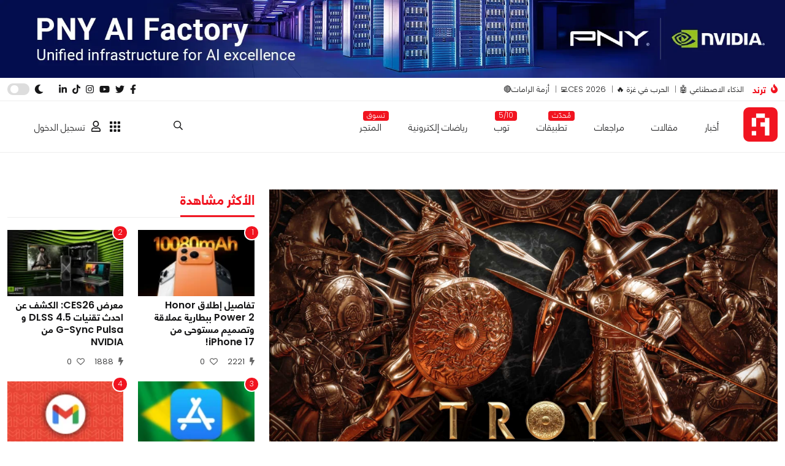

--- FILE ---
content_type: text/html; charset=UTF-8
request_url: https://arabhardware.net/news/next-total-war-teased-in-new-trailer
body_size: 16256
content:
<!DOCTYPE html>
<html lang="en" class="">

<head>
    <meta charset="UTF-8">
    <meta name="viewport" content="width=device-width, initial-scale=1.0">
    <meta http-equiv="X-UA-Compatible" content="ie=edge">
            <meta name="robots" content="noindex">
        <title>عرض تشويقي قصير يلمح للكشف عن جزء جديد من Total War - Arabhardware</title>
    <link rel="preload" href="https://arabhardware.net/theme-assets/fonts/helvetica/HelveticaNeuellight.woff2" as="font" type="font/woff2" crossorigin>
    <link rel="shortcut icon" href="https://arabhardware.net/favicon.png " type="image/x-icon">
    <link rel="canonical" href="https://arabhardware.net/news/next-total-war-teased-in-new-trailer">
    <meta name="description" content="واحد من أكبر المجتمعات التقنية في الشرق الأوسط تتحدث عن أحدث التقنيات في مجال الهاردوير والألعاب والهواتف" />
    <meta name="twitter:title" content="عرض تشويقي قصير يلمح للكشف عن جزء جديد من Total War" />
    <meta name="twitter:site" content="https://arabhardware.net" />
    <meta name="twitter:creator" content="عرب هاردوير" />
    <meta name="twitter:description" content="واحد من أكبر المجتمعات التقنية في الشرق الأوسط تتحدث عن أحدث التقنيات في مجال الهاردوير والألعاب والهواتف" />
    <meta name="twitter:card" content="summary_large_image" />
    <meta name="twitter:image" content="https://arabhardware.net/wp-content/uploads/2019/09/Total-War-Saga-Troy-Gamescom-Preview-01-Header.jpg" />
    
    <meta name="theme-color" content="#d70a15" />
    <meta property="og:url" content="https://arabhardware.net/news/next-total-war-teased-in-new-trailer" />
    <meta property="og:title" content="عرض تشويقي قصير يلمح للكشف عن جزء جديد من Total War" />
    <meta property="og:description" content="واحد من أكبر المجتمعات التقنية في الشرق الأوسط تتحدث عن أحدث التقنيات في مجال الهاردوير والألعاب والهواتف" />
    <meta property="og:type" content="website" />
    <meta property="og:image" content="https://arabhardware.net/wp-content/uploads/2019/09/Total-War-Saga-Troy-Gamescom-Preview-01-Header.jpg" />
    <meta name="pgToken" content="EWoZ7t3zMinVYK1jbR7aUYGELdEU5TwGhl5VMptj">
            <script type="application/ld+json">
            {
            "@context": "https://schema.org",
            "@type": "Corporation",
            "name": "Arabhardware",
            "alternateName": "عرب هاردوير",
            "url": "https://arabhardware.net",
            "logo": "https://arabhardware.net/business-assets/images/logo.svg",
            "sameAs": [
                "https://www.facebook.com/arabhardware",
                "https://x.com/arabhardware",
                "https://www.youtube.com/user/ahardware",
                "https://www.instagram.com/arabhardware",
                "https://www.tiktok.com/@arabhardware",
                "https://www.tiktok.com/@arabhardware"
            ]
            }
        </script>
    
            <script type="application/ld+json">
        {
            "@context": "https://schema.org/",
            "@type": "WebSite",
            "name": "arabhardware",
            "url": "https://arabhardware.net",
            "potentialAction": {
            "@type": "SearchAction",
            "target": "https://arabhardware.net/search?s={search_term_string}",
            "query-input": "required name=search_term_string"
            }
        }
    </script>
                <script type="application/ld+json">
            {
                "@context": "https://schema.org/",
                "@type": "BreadcrumbList",
                "itemListElement": [[{"@type":"ListItem","position":1,"name":"Homepage","item":"https:\/\/arabhardware.net"},{"@type":"ListItem","position":2,"name":"news","item":"https:\/\/arabhardware.net\/news"},{"@type":"ListItem","position":3,"name":"\u0639\u0631\u0636 \u062a\u0634\u0648\u064a\u0642\u064a \u0642\u0635\u064a\u0631 \u064a\u0644\u0645\u062d \u0644\u0644\u0643\u0634\u0641 \u0639\u0646 \u062c\u0632\u0621 \u062c\u062f\u064a\u062f \u0645\u0646 Total War","item":"https:\/\/arabhardware.net\/news\/next-total-war-teased-in-new-trailer"}]]
            }
        </script>
                <script type="application/ld+json">
    {
        "@context": "https://schema.org",
        "@type": "NewsArticle ",
        "mainEntityOfPage": {
            "@type": "WebPage",
            "@id": "https://arabhardware.net/news/next-total-war-teased-in-new-trailer"
        },
        "url": "https://arabhardware.net/news/next-total-war-teased-in-new-trailer",
        "headline": "عرض تشويقي قصير يلمح للكشف عن جزء جديد من Total War",
        "description": "يواصل استديو Creative Assembly عمله على سلسلة Total War دون كلل أو ملل، ويدعم",
        "image": "https://arabhardware.net/wp-content/uploads/2019/09/Total-War-Saga-Troy-Gamescom-Preview-01-Header.jpg",
        "author": {
            "@type": "Person",
            "name": "مصطفي جاد",
            "url": "https://arabhardware.net/author/mostafa-gad"
        },
        "publisher": {
            "@type": "Organization",
            "name": "Arabhardware",
            "logo": {
                "@type": "ImageObject",
                "url": "https://arabhardware.net/business-assets/images/logo.svg"
            }
        },
        "datePublished": "2020-11-19",
        "dateModified": "2021-07-28"
    }
  </script>
                <link rel="stylesheet" href="https://arabhardware.net/theme-assets/css/post.css?version=4">
        <link rel="stylesheet" href="https://arabhardware.net/theme-assets/css/post-content.css?version=4">
        <link rel="stylesheet" href="https://arabhardware.net/theme-assets/css/slick-theme.css">
        <link rel="stylesheet" href="https://arabhardware.net/theme-assets/css/slick.css">
        <link rel="stylesheet" href="https://arabhardware.net/theme-assets/css/sumogallery.css">
        <script src="https://www.google.com/recaptcha/api.js?render=6LcICEgmAAAAABQojQ8K4ZyQz3hgC3DyQf_mrxsl"></script>
                         <script async src="https://pagead2.googlesyndication.com/pagead/js/adsbygoogle.js?client=ca-pub-1196873931302632"
            crossorigin="anonymous"></script>
        <!-- Google tag (gtag.js) -->
    <script async src="https://www.googletagmanager.com/gtag/js?id=G-4Q0YRG9XSF"></script>
    <script>
        window.dataLayer = window.dataLayer || [];

        function gtag() {
            dataLayer.push(arguments);
        }
        gtag('js', new Date());
        gtag('config', 'G-4Q0YRG9XSF');
    </script>
    <link rel='stylesheet' durl="http://localhost/storage/uploads/settings//site_simage.webp"  href="https://arabhardware.net/theme-assets/css/bootstrap-grid.css" type="text/css" media="all" />
    <link rel='stylesheet' href="https://arabhardware.net/theme-assets/css/layout.css?version=4" type="text/css"
        media="all" />
    </head>

<body>
    <header>
    <div class="ads">
            <div class="full-width-board">
            <a target="_blank" href="https://arabhardware.net/ahw-media/YDAZgE/url">
               <img id="ID_FULLWIDTH_BOARD" src="https://arabhardware.net/ahw-media/YDAZgE" onerror="" alt="PNY Banner #2">
            </a>        </div>
    </div>

    <div class="header d-xl-block d-none">
        <div class="top-header">
            <div class="container">
                <div class="row">
                    <div class="col-6">
                        <div class="right">
                            <div class="trend">
                                <div class="trend-title">
                                    <svg xmlns="http://www.w3.org/2000/svg" viewBox="0 0 384 512" height="15px"><path d="M216 23.86c0-23.8-30.65-32.77-44.15-13.04C48 191.85 224 200 224 288c0 35.63-29.11 64.46-64.85 63.99-35.17-.45-63.15-29.77-63.15-64.94v-85.51c0-21.7-26.47-32.23-41.43-16.5C27.8 213.16 0 261.33 0 320c0 105.87 86.13 192 192 192s192-86.13 192-192c0-170.29-168-193-168-296.14z"/></svg>                                    <b>ترند</b>
                                </div>
                                <ul><li class=""><a  title="الذكاء الاصطناعي 🤖" href="https://arabhardware.net/tag/%d8%a7%d9%84%d8%b0%d9%83%d8%a7%d8%a1-%d8%a7%d9%84%d8%a7%d8%b5%d8%b7%d9%86%d8%a7%d8%b9%d9%8a">الذكاء الاصطناعي 🤖</a></li><li class=""><a  title="الحرب في غزة 🔥" href="https://arabhardware.net/timelines/gaza-war">الحرب في غزة 🔥</a></li><li class=""><a target="_blank" title="CES 2026" href="https://arabhardware.net/liveblog/ces-2026-live-coverage">CES 2026💻</a></li><li class=""><a target="_blank" title="أزمة الرامات🔴" href="https://arabhardware.net/timelines/ram-shortage">أزمة الرامات🔴</a></li></ul>
                            </div>
                        </div>
                    </div>
                    <div class="col-6">
                        <div class="left">
                            <div class="social-media">
                                <a  target="_blank"  href="https://www.facebook.com/arabhardware">
    <svg xmlns="http://www.w3.org/2000/svg" viewBox="0 0 320 512" height="15px"><path d="M279.14 288l14.22-92.66h-88.91v-60.13c0-25.35 12.42-50.06 52.24-50.06h40.42V6.26S260.43 0 225.36 0c-73.22 0-121.08 44.38-121.08 124.72v70.62H22.89V288h81.39v224h100.17V288z"/></svg></a>
<a  target="_blank"  href="https://x.com/arabhardware">
    <svg xmlns="http://www.w3.org/2000/svg" viewBox="0 0 512 512" height="15px"><path d="M459.37 151.716c.325 4.548.325 9.097.325 13.645 0 138.72-105.583 298.558-298.558 298.558-59.452 0-114.68-17.219-161.137-47.106 8.447.974 16.568 1.299 25.34 1.299 49.055 0 94.213-16.568 130.274-44.832-46.132-.975-84.792-31.188-98.112-72.772 6.498.974 12.995 1.624 19.818 1.624 9.421 0 18.843-1.3 27.614-3.573-48.081-9.747-84.143-51.98-84.143-102.985v-1.299c13.969 7.797 30.214 12.67 47.431 13.319-28.264-18.843-46.781-51.005-46.781-87.391 0-19.492 5.197-37.36 14.294-52.954 51.655 63.675 129.3 105.258 216.365 109.807-1.624-7.797-2.599-15.918-2.599-24.04 0-57.828 46.782-104.934 104.934-104.934 30.213 0 57.502 12.67 76.67 33.137 23.715-4.548 46.456-13.32 66.599-25.34-7.798 24.366-24.366 44.833-46.132 57.827 21.117-2.273 41.584-8.122 60.426-16.243-14.292 20.791-32.161 39.308-52.628 54.253z"/></svg></a>
<a  target="_blank"  href="https://www.youtube.com/user/ahardware">
    <svg xmlns="http://www.w3.org/2000/svg" viewBox="0 0 576 512" height="15px"><path d="M549.655 124.083c-6.281-23.65-24.787-42.276-48.284-48.597C458.781 64 288 64 288 64S117.22 64 74.629 75.486c-23.497 6.322-42.003 24.947-48.284 48.597-11.412 42.867-11.412 132.305-11.412 132.305s0 89.438 11.412 132.305c6.281 23.65 24.787 41.5 48.284 47.821C117.22 448 288 448 288 448s170.78 0 213.371-11.486c23.497-6.321 42.003-24.171 48.284-47.821 11.412-42.867 11.412-132.305 11.412-132.305s0-89.438-11.412-132.305zm-317.51 213.508V175.185l142.739 81.205-142.739 81.201z"/></svg></a>
<a  target="_blank"  href="https://www.instagram.com/arabhardware">
    <svg xmlns="http://www.w3.org/2000/svg" viewBox="0 0 448 512" height="15px"><path d="M224.1 141c-63.6 0-114.9 51.3-114.9 114.9s51.3 114.9 114.9 114.9S339 319.5 339 255.9 287.7 141 224.1 141zm0 189.6c-41.1 0-74.7-33.5-74.7-74.7s33.5-74.7 74.7-74.7 74.7 33.5 74.7 74.7-33.6 74.7-74.7 74.7zm146.4-194.3c0 14.9-12 26.8-26.8 26.8-14.9 0-26.8-12-26.8-26.8s12-26.8 26.8-26.8 26.8 12 26.8 26.8zm76.1 27.2c-1.7-35.9-9.9-67.7-36.2-93.9-26.2-26.2-58-34.4-93.9-36.2-37-2.1-147.9-2.1-184.9 0-35.8 1.7-67.6 9.9-93.9 36.1s-34.4 58-36.2 93.9c-2.1 37-2.1 147.9 0 184.9 1.7 35.9 9.9 67.7 36.2 93.9s58 34.4 93.9 36.2c37 2.1 147.9 2.1 184.9 0 35.9-1.7 67.7-9.9 93.9-36.2 26.2-26.2 34.4-58 36.2-93.9 2.1-37 2.1-147.8 0-184.8zM398.8 388c-7.8 19.6-22.9 34.7-42.6 42.6-29.5 11.7-99.5 9-132.1 9s-102.7 2.6-132.1-9c-19.6-7.8-34.7-22.9-42.6-42.6-11.7-29.5-9-99.5-9-132.1s-2.6-102.7 9-132.1c7.8-19.6 22.9-34.7 42.6-42.6 29.5-11.7 99.5-9 132.1-9s102.7-2.6 132.1 9c19.6 7.8 34.7 22.9 42.6 42.6 11.7 29.5 9 99.5 9 132.1s2.7 102.7-9 132.1z"/></svg></a>
<a  target="_blank"  href="https://www.tiktok.com/@arabhardware">
    <svg xmlns="http://www.w3.org/2000/svg" viewBox="0 0 448 512" height="15px"><path d="M448,209.91a210.06,210.06,0,0,1-122.77-39.25V349.38A162.55,162.55,0,1,1,185,188.31V278.2a74.62,74.62,0,1,0,52.23,71.18V0l88,0a121.18,121.18,0,0,0,1.86,22.17h0A122.18,122.18,0,0,0,381,102.39a121.43,121.43,0,0,0,67,20.14Z"/></svg></a>
<a  target="_blank"  href="https://www.linkedin.com/company/577649">
    <svg xmlns="http://www.w3.org/2000/svg" viewBox="0 0 448 512" height="15px"><path d="M100.28 448H7.4V148.9h92.88zM53.79 108.1C24.09 108.1 0 83.5 0 53.8a53.79 53.79 0 0 1 107.58 0c0 29.7-24.1 54.3-53.79 54.3zM447.9 448h-92.68V302.4c0-34.7-.7-79.2-48.29-79.2-48.29 0-55.69 37.7-55.69 76.7V448h-92.78V148.9h89.08v40.8h1.3c12.4-23.5 42.69-48.3 87.88-48.3 94 0 111.28 61.9 111.28 142.3V448z"/></svg></a>                            </div>
                            <div class="toggle-dark-mode">
                                <svg xmlns="http://www.w3.org/2000/svg" viewBox="0 0 512 512" height="15px"><path d="M283.211 512c78.962 0 151.079-35.925 198.857-94.792 7.068-8.708-.639-21.43-11.562-19.35-124.203 23.654-238.262-71.576-238.262-196.954 0-72.222 38.662-138.635 101.498-174.394 9.686-5.512 7.25-20.197-3.756-22.23A258.156 258.156 0 0 0 283.211 0c-141.309 0-256 114.511-256 256 0 141.309 114.511 256 256 256z"/></svg>                                <input type="checkbox" id="toggle-switch">
                                <label for="toggle-switch">
                                </label>
                            </div>
                            
                            

                        </div>
                    </div>
                </div>
            </div>
        </div>
        <div class='navbar'>
            <div class="container">
                <div class='header-wrapper'>
                    <div class='header-logo'>
                        <a href="https://arabhardware.net">
                            <img src="https://arabhardware.net/theme-assets/images/logo.svg" alt="عرب هاردوير" width="56px"
                                height="56px">
                        </a>

                    </div>
                    <div class='header-menu'>
                        <ul><li class=""><a  title="أخبار" href="https://arabhardware.net/news">أخبار</a></li><li class=""><a  title="مقالات" href="https://arabhardware.net/articles">مقالات</a></li><li class=""><a  title="مراجعات" href="https://arabhardware.net/reviews">مراجعات</a></li><li class=""><a  title="تطبيقات" href="https://arabhardware.net/tag/apps"><span class="badge">مُحدّث</span>تطبيقات</a></li><li class=""><a target="_blank" title="توب" href="https://arabhardware.net/tag/top-lists"><span class="badge">5/10</span>توب</a></li><li class=""><a  title="رياضات إلكترونية" href="https://arabhardware.net/tag/esports">رياضات إلكترونية</a></li><li class=""><a target="_blank" title="المتجر" href="https://ahw.store"><span class="badge">تسوق</span>المتجر</a></li></ul>
                    </div>
                    <div class='header-search'>
                        <a class='search-icon'>
                            <svg xmlns="http://www.w3.org/2000/svg" viewBox="0 0 512 512" height="15px"><path d="M508.5 468.9L387.1 347.5c-2.3-2.3-5.3-3.5-8.5-3.5h-13.2c31.5-36.5 50.6-84 50.6-136C416 93.1 322.9 0 208 0S0 93.1 0 208s93.1 208 208 208c52 0 99.5-19.1 136-50.6v13.2c0 3.2 1.3 6.2 3.5 8.5l121.4 121.4c4.7 4.7 12.3 4.7 17 0l22.6-22.6c4.7-4.7 4.7-12.3 0-17zM208 368c-88.4 0-160-71.6-160-160S119.6 48 208 48s160 71.6 160 160-71.6 160-160 160z"/></svg>                        </a>
                        <div class="search-wrapper">
                            <div class="container">
                                <form action="https://arabhardware.net/search" method="get">
    <div class="search">
        <select class="options" name="type[]">
                        <option selected value="all">الكل</option>
                            <option  value="news">الأخبار</option>
                            <option  value="articles">المقالات</option>
                            <option  value="reviews">المراجعات</option>
                            <option  value="how">كيف</option>
                    </select>
        <input type="text" name="s" required class="searchiinput" placeholder="عن ماذا تبحث ؟" value="">
        <button class="searchbtn">بحث</button>
    </div>
</form>
                            </div>
                        </div>
                    </div>

                    
                    <div class='app-menu'>
                        <div class="menu-icon">
                            <svg xmlns="http://www.w3.org/2000/svg" viewBox="0 0 512 512" height="20px"><path d="M96 0H32C14.326 0 0 14.326 0 32V96C0 113.674 14.326 128 32 128H96C113.674 128 128 113.674 128 96V32C128 14.326 113.674 0 96 0ZM288 0H224C206.326 0 192 14.326 192 32V96C192 113.674 206.326 128 224 128H288C305.674 128 320 113.674 320 96V32C320 14.326 305.674 0 288 0ZM480 0H416C398.326 0 384 14.326 384 32V96C384 113.674 398.326 128 416 128H480C497.674 128 512 113.674 512 96V32C512 14.326 497.674 0 480 0ZM96 384H32C14.326 384 0 398.326 0 416V480C0 497.674 14.326 512 32 512H96C113.674 512 128 497.674 128 480V416C128 398.326 113.674 384 96 384ZM288 384H224C206.326 384 192 398.326 192 416V480C192 497.674 206.326 512 224 512H288C305.674 512 320 497.674 320 480V416C320 398.326 305.674 384 288 384ZM480 384H416C398.326 384 384 398.326 384 416V480C384 497.674 398.326 512 416 512H480C497.674 512 512 497.674 512 480V416C512 398.326 497.674 384 480 384ZM96 192H32C14.326 192 0 206.326 0 224V288C0 305.674 14.326 320 32 320H96C113.674 320 128 305.674 128 288V224C128 206.326 113.674 192 96 192ZM288 192H224C206.326 192 192 206.326 192 224V288C192 305.674 206.326 320 224 320H288C305.674 320 320 305.674 320 288V224C320 206.326 305.674 192 288 192ZM480 192H416C398.326 192 384 206.326 384 224V288C384 305.674 398.326 320 416 320H480C497.674 320 512 305.674 512 288V224C512 206.326 497.674 192 480 192Z"/></svg>                        </div>
                        <div class="eco-system-dropdown">
                            <div class="eco-system-content">
                                <a target="_blank" href="https://store.arabhardware.net/en">
                                    <div class="item">
                                        <div class="logo">
                                            <img src="https://arabhardware.net/user_profile/images/ahw-store-logo.svg">
                                        </div>
                                        <div class="title">
                                            <b>عرب هاردوير<br>ستور</b>
                                        </div>
                                    </div>
                                </a>
                                <a target="_blank" href="https://arabhardware.net/business/">
                                    <div class="item">
                                        <div class="logo">
                                            <img src="https://arabhardware.net/user_profile/images/ahw-media-logo.svg">
                                        </div>
                                        <div class="title">
                                            <b>عرب هاردوير<br>بيزنس</b>
                                        </div>
                                    </div>
                                </a>
                            </div>
                        </div>
                    </div>
                    <div class="header-account">
                        <div class="unregistered">
    <a href="https://myaccount.arabhardware.com/login?url_return=https://arabhardware.net/" class="signin">
        <svg xmlns="http://www.w3.org/2000/svg" viewBox="0 0 448 512" height="15px"><path d="M313.6 304c-28.7 0-42.5 16-89.6 16-47.1 0-60.8-16-89.6-16C60.2 304 0 364.2 0 438.4V464c0 26.5 21.5 48 48 48h352c26.5 0 48-21.5 48-48v-25.6c0-74.2-60.2-134.4-134.4-134.4zM400 464H48v-25.6c0-47.6 38.8-86.4 86.4-86.4 14.6 0 38.3 16 89.6 16 51.7 0 74.9-16 89.6-16 47.6 0 86.4 38.8 86.4 86.4V464zM224 288c79.5 0 144-64.5 144-144S303.5 0 224 0 80 64.5 80 144s64.5 144 144 144zm0-240c52.9 0 96 43.1 96 96s-43.1 96-96 96-96-43.1-96-96 43.1-96 96-96z"/></svg>تسجيل الدخول
    </a>
</div>
                    </div>
                </div>
            </div>
        </div>
    </div>

    <div class="mobile-header d-xl-none navbar">
        <div class="mobile-header-row">
            <div class="mobile-header-right">
                <div class="nav-icon">
                    <svg xmlns="http://www.w3.org/2000/svg" viewBox="0 0 448 512" height="15px"><path d="M0 96C0 78.33 14.33 64 32 64H416C433.7 64 448 78.33 448 96C448 113.7 433.7 128 416 128H32C14.33 128 0 113.7 0 96zM0 256C0 238.3 14.33 224 32 224H416C433.7 224 448 238.3 448 256C448 273.7 433.7 288 416 288H32C14.33 288 0 273.7 0 256zM416 448H32C14.33 448 0 433.7 0 416C0 398.3 14.33 384 32 384H416C433.7 384 448 398.3 448 416C448 433.7 433.7 448 416 448z"/></svg>                </div>
                <a href="https://arabhardware.net" class="logo">
                    <img src="https://arabhardware.net/theme-assets/images/logo.svg" alt="عرب هاردوير">
                </a>
            </div>
            <div class="mobile-header-left">
                <div class='app-menu'>
                    <div class="menu-icon">
                        <svg xmlns="http://www.w3.org/2000/svg" viewBox="0 0 512 512" height="20px"><path d="M96 0H32C14.326 0 0 14.326 0 32V96C0 113.674 14.326 128 32 128H96C113.674 128 128 113.674 128 96V32C128 14.326 113.674 0 96 0ZM288 0H224C206.326 0 192 14.326 192 32V96C192 113.674 206.326 128 224 128H288C305.674 128 320 113.674 320 96V32C320 14.326 305.674 0 288 0ZM480 0H416C398.326 0 384 14.326 384 32V96C384 113.674 398.326 128 416 128H480C497.674 128 512 113.674 512 96V32C512 14.326 497.674 0 480 0ZM96 384H32C14.326 384 0 398.326 0 416V480C0 497.674 14.326 512 32 512H96C113.674 512 128 497.674 128 480V416C128 398.326 113.674 384 96 384ZM288 384H224C206.326 384 192 398.326 192 416V480C192 497.674 206.326 512 224 512H288C305.674 512 320 497.674 320 480V416C320 398.326 305.674 384 288 384ZM480 384H416C398.326 384 384 398.326 384 416V480C384 497.674 398.326 512 416 512H480C497.674 512 512 497.674 512 480V416C512 398.326 497.674 384 480 384ZM96 192H32C14.326 192 0 206.326 0 224V288C0 305.674 14.326 320 32 320H96C113.674 320 128 305.674 128 288V224C128 206.326 113.674 192 96 192ZM288 192H224C206.326 192 192 206.326 192 224V288C192 305.674 206.326 320 224 320H288C305.674 320 320 305.674 320 288V224C320 206.326 305.674 192 288 192ZM480 192H416C398.326 192 384 206.326 384 224V288C384 305.674 398.326 320 416 320H480C497.674 320 512 305.674 512 288V224C512 206.326 497.674 192 480 192Z"/></svg>                    </div>
                    <div class="eco-system-dropdown">
                        <div class="eco-system-content">
                            <a target="_blank" href="https://store.arabhardware.net/en">
                                <div class="item">
                                    <div class="logo">
                                        <img src="https://arabhardware.net/user_profile/images/ahw-store-logo.svg">
                                    </div>
                                    <div class="title">
                                        <b>عرب هاردوير<br>ستور</b>
                                    </div>
                                </div>
                            </a>
                            <a target="_blank" href="https://arabhardware.net/business/">
                                <div class="item">
                                    <div class="logo">
                                        <img src="https://arabhardware.net/user_profile/images/ahw-media-logo.svg">
                                    </div>
                                    <div class="title">
                                        <b>عرب هاردوير<br>بيزنس</b>
                                    </div>
                                </div>
                            </a>
                        </div>
                    </div>
                </div>
                <div class="search-icon">
                    <svg xmlns="http://www.w3.org/2000/svg" viewBox="0 0 512 512" height="15px"><path d="M508.5 468.9L387.1 347.5c-2.3-2.3-5.3-3.5-8.5-3.5h-13.2c31.5-36.5 50.6-84 50.6-136C416 93.1 322.9 0 208 0S0 93.1 0 208s93.1 208 208 208c52 0 99.5-19.1 136-50.6v13.2c0 3.2 1.3 6.2 3.5 8.5l121.4 121.4c4.7 4.7 12.3 4.7 17 0l22.6-22.6c4.7-4.7 4.7-12.3 0-17zM208 368c-88.4 0-160-71.6-160-160S119.6 48 208 48s160 71.6 160 160-71.6 160-160 160z"/></svg>                </div>
                <div class="search-wrapper">
                    <form action="https://arabhardware.net/search" method="get">
    <div class="search">
        <div class="row">
            <div class="col-3">
                <select class="options" name="type[]">
                                        <option selected value="all">الكل</option>
                                            <option  value="news">
                            الأخبار
                        </option>
                                            <option  value="articles">
                            المقالات
                        </option>
                                            <option  value="reviews">
                            المراجعات
                        </option>
                                            <option  value="how">
                            كيف
                        </option>
                                    </select>
            </div>
            <div class="col-7">
                <input type="text" name="s" class="searchiinput" placeholder="عن ماذا تبحث ؟"
                    value="">
            </div>
            <div class="col-2">
                <button class="searchbtn">بحث</button>
            </div>
        </div>
    </div>
</form>
                </div>
                <div class="unregistered">
    <a href="https://myaccount.arabhardware.com/login?url_return=https://arabhardware.net/">
        <svg xmlns="http://www.w3.org/2000/svg" viewBox="0 0 448 512" height="15px"><path d="M313.6 304c-28.7 0-42.5 16-89.6 16-47.1 0-60.8-16-89.6-16C60.2 304 0 364.2 0 438.4V464c0 26.5 21.5 48 48 48h352c26.5 0 48-21.5 48-48v-25.6c0-74.2-60.2-134.4-134.4-134.4zM400 464H48v-25.6c0-47.6 38.8-86.4 86.4-86.4 14.6 0 38.3 16 89.6 16 51.7 0 74.9-16 89.6-16 47.6 0 86.4 38.8 86.4 86.4V464zM224 288c79.5 0 144-64.5 144-144S303.5 0 224 0 80 64.5 80 144s64.5 144 144 144zm0-240c52.9 0 96 43.1 96 96s-43.1 96-96 96-96-43.1-96-96 43.1-96 96-96z"/></svg>    </a>
</div>

            </div>
        </div>
        <div class="mobile-menu">
            <div class="mobile-menu-header">
                <div class="close-menu">
                    <svg xmlns="http://www.w3.org/2000/svg" viewBox="0 0 320 512" height="15px"><path d="M310.6 361.4c12.5 12.5 12.5 32.75 0 45.25C304.4 412.9 296.2 416 288 416s-16.38-3.125-22.62-9.375L160 301.3L54.63 406.6C48.38 412.9 40.19 416 32 416S15.63 412.9 9.375 406.6c-12.5-12.5-12.5-32.75 0-45.25l105.4-105.4L9.375 150.6c-12.5-12.5-12.5-32.75 0-45.25s32.75-12.5 45.25 0L160 210.8l105.4-105.4c12.5-12.5 32.75-12.5 45.25 0s12.5 32.75 0 45.25l-105.4 105.4L310.6 361.4z"/></svg>                </div>
                <div class="toggle-dark-mode">
                    <svg xmlns="http://www.w3.org/2000/svg" viewBox="0 0 512 512" height="15px"><path d="M283.211 512c78.962 0 151.079-35.925 198.857-94.792 7.068-8.708-.639-21.43-11.562-19.35-124.203 23.654-238.262-71.576-238.262-196.954 0-72.222 38.662-138.635 101.498-174.394 9.686-5.512 7.25-20.197-3.756-22.23A258.156 258.156 0 0 0 283.211 0c-141.309 0-256 114.511-256 256 0 141.309 114.511 256 256 256z"/></svg>                    <input type="checkbox" id="toggle-switch">
                    <label for="toggle-switch">
                    </label>
                </div>
            </div>
            <b>القائمة</b>
            <ul><li class=""><a  title="أخبار" href="https://arabhardware.net/news">أخبار</a></li><li class=""><a  title="مقالات" href="https://arabhardware.net/articles">مقالات</a></li><li class=""><a  title="مراجعات" href="https://arabhardware.net/reviews">مراجعات</a></li><li class=""><a  title="رياضات إلكترونية" href="https://arabhardware.net/tag/esports">رياضات إلكترونية</a></li><li class=""><a  title="أهم التطبيقات" href="https://arabhardware.net/tag/apps">أهم التطبيقات</a></li><li class=""><a  title="الذكاء الاصطناعي" href="https://arabhardware.net/tag/%d8%a7%d9%84%d8%b0%d9%83%d8%a7%d8%a1-%d8%a7%d9%84%d8%a7%d8%b5%d8%b7%d9%86%d8%a7%d8%b9%d9%8a">الذكاء الاصطناعي</a></li><li class=""><a  title="أهم التطبيقات" href="https://arabhardware.net/tag/apps">أهم التطبيقات</a></li><li class=""><a  title="المتجر" href="https://store.arabhardware.net/">المتجر</a></li></ul>
            <div class="trend-list">
                <div class="trend-icon">
                    <svg xmlns="http://www.w3.org/2000/svg" viewBox="0 0 384 512" height="15px"><path d="M216 23.86c0-23.8-30.65-32.77-44.15-13.04C48 191.85 224 200 224 288c0 35.63-29.11 64.46-64.85 63.99-35.17-.45-63.15-29.77-63.15-64.94v-85.51c0-21.7-26.47-32.23-41.43-16.5C27.8 213.16 0 261.33 0 320c0 105.87 86.13 192 192 192s192-86.13 192-192c0-170.29-168-193-168-296.14z"/></svg>                </div>
                <b>ترند</b>
                <ul><li class=""><a  title="الذكاء الاصطناعي 🤖" href="https://arabhardware.net/tag/%d8%a7%d9%84%d8%b0%d9%83%d8%a7%d8%a1-%d8%a7%d9%84%d8%a7%d8%b5%d8%b7%d9%86%d8%a7%d8%b9%d9%8a">الذكاء الاصطناعي 🤖</a></li><li class=""><a  title="الحرب في غزة 🔥" href="https://arabhardware.net/timelines/gaza-war">الحرب في غزة 🔥</a></li><li class=""><a target="_blank" title="CES 2026" href="https://arabhardware.net/liveblog/ces-2026-live-coverage">CES 2026💻</a></li><li class=""><a target="_blank" title="أزمة الرامات🔴" href="https://arabhardware.net/timelines/ram-shortage">أزمة الرامات🔴</a></li></ul>
            </div>
            <div class="social-media">
                <a  target="_blank"  href="https://www.facebook.com/arabhardware">
    <svg xmlns="http://www.w3.org/2000/svg" viewBox="0 0 320 512" height="15px"><path d="M279.14 288l14.22-92.66h-88.91v-60.13c0-25.35 12.42-50.06 52.24-50.06h40.42V6.26S260.43 0 225.36 0c-73.22 0-121.08 44.38-121.08 124.72v70.62H22.89V288h81.39v224h100.17V288z"/></svg></a>
<a  target="_blank"  href="https://x.com/arabhardware">
    <svg xmlns="http://www.w3.org/2000/svg" viewBox="0 0 512 512" height="15px"><path d="M459.37 151.716c.325 4.548.325 9.097.325 13.645 0 138.72-105.583 298.558-298.558 298.558-59.452 0-114.68-17.219-161.137-47.106 8.447.974 16.568 1.299 25.34 1.299 49.055 0 94.213-16.568 130.274-44.832-46.132-.975-84.792-31.188-98.112-72.772 6.498.974 12.995 1.624 19.818 1.624 9.421 0 18.843-1.3 27.614-3.573-48.081-9.747-84.143-51.98-84.143-102.985v-1.299c13.969 7.797 30.214 12.67 47.431 13.319-28.264-18.843-46.781-51.005-46.781-87.391 0-19.492 5.197-37.36 14.294-52.954 51.655 63.675 129.3 105.258 216.365 109.807-1.624-7.797-2.599-15.918-2.599-24.04 0-57.828 46.782-104.934 104.934-104.934 30.213 0 57.502 12.67 76.67 33.137 23.715-4.548 46.456-13.32 66.599-25.34-7.798 24.366-24.366 44.833-46.132 57.827 21.117-2.273 41.584-8.122 60.426-16.243-14.292 20.791-32.161 39.308-52.628 54.253z"/></svg></a>
<a  target="_blank"  href="https://www.youtube.com/user/ahardware">
    <svg xmlns="http://www.w3.org/2000/svg" viewBox="0 0 576 512" height="15px"><path d="M549.655 124.083c-6.281-23.65-24.787-42.276-48.284-48.597C458.781 64 288 64 288 64S117.22 64 74.629 75.486c-23.497 6.322-42.003 24.947-48.284 48.597-11.412 42.867-11.412 132.305-11.412 132.305s0 89.438 11.412 132.305c6.281 23.65 24.787 41.5 48.284 47.821C117.22 448 288 448 288 448s170.78 0 213.371-11.486c23.497-6.321 42.003-24.171 48.284-47.821 11.412-42.867 11.412-132.305 11.412-132.305s0-89.438-11.412-132.305zm-317.51 213.508V175.185l142.739 81.205-142.739 81.201z"/></svg></a>
<a  target="_blank"  href="https://www.instagram.com/arabhardware">
    <svg xmlns="http://www.w3.org/2000/svg" viewBox="0 0 448 512" height="15px"><path d="M224.1 141c-63.6 0-114.9 51.3-114.9 114.9s51.3 114.9 114.9 114.9S339 319.5 339 255.9 287.7 141 224.1 141zm0 189.6c-41.1 0-74.7-33.5-74.7-74.7s33.5-74.7 74.7-74.7 74.7 33.5 74.7 74.7-33.6 74.7-74.7 74.7zm146.4-194.3c0 14.9-12 26.8-26.8 26.8-14.9 0-26.8-12-26.8-26.8s12-26.8 26.8-26.8 26.8 12 26.8 26.8zm76.1 27.2c-1.7-35.9-9.9-67.7-36.2-93.9-26.2-26.2-58-34.4-93.9-36.2-37-2.1-147.9-2.1-184.9 0-35.8 1.7-67.6 9.9-93.9 36.1s-34.4 58-36.2 93.9c-2.1 37-2.1 147.9 0 184.9 1.7 35.9 9.9 67.7 36.2 93.9s58 34.4 93.9 36.2c37 2.1 147.9 2.1 184.9 0 35.9-1.7 67.7-9.9 93.9-36.2 26.2-26.2 34.4-58 36.2-93.9 2.1-37 2.1-147.8 0-184.8zM398.8 388c-7.8 19.6-22.9 34.7-42.6 42.6-29.5 11.7-99.5 9-132.1 9s-102.7 2.6-132.1-9c-19.6-7.8-34.7-22.9-42.6-42.6-11.7-29.5-9-99.5-9-132.1s-2.6-102.7 9-132.1c7.8-19.6 22.9-34.7 42.6-42.6 29.5-11.7 99.5-9 132.1-9s102.7-2.6 132.1 9c19.6 7.8 34.7 22.9 42.6 42.6 11.7 29.5 9 99.5 9 132.1s2.7 102.7-9 132.1z"/></svg></a>
<a  target="_blank"  href="https://www.tiktok.com/@arabhardware">
    <svg xmlns="http://www.w3.org/2000/svg" viewBox="0 0 448 512" height="15px"><path d="M448,209.91a210.06,210.06,0,0,1-122.77-39.25V349.38A162.55,162.55,0,1,1,185,188.31V278.2a74.62,74.62,0,1,0,52.23,71.18V0l88,0a121.18,121.18,0,0,0,1.86,22.17h0A122.18,122.18,0,0,0,381,102.39a121.43,121.43,0,0,0,67,20.14Z"/></svg></a>
<a  target="_blank"  href="https://www.linkedin.com/company/577649">
    <svg xmlns="http://www.w3.org/2000/svg" viewBox="0 0 448 512" height="15px"><path d="M100.28 448H7.4V148.9h92.88zM53.79 108.1C24.09 108.1 0 83.5 0 53.8a53.79 53.79 0 0 1 107.58 0c0 29.7-24.1 54.3-53.79 54.3zM447.9 448h-92.68V302.4c0-34.7-.7-79.2-48.29-79.2-48.29 0-55.69 37.7-55.69 76.7V448h-92.78V148.9h89.08v40.8h1.3c12.4-23.5 42.69-48.3 87.88-48.3 94 0 111.28 61.9 111.28 142.3V448z"/></svg></a>            </div>
        </div>
        <div class="overlay"></div>
    </div>
    
        <script src="https://www.google.com/recaptcha/api.js?render=6LcICEgmAAAAABQojQ8K4ZyQz3hgC3DyQf_mrxsl"></script>
<div class="user-modal user-modal-session">
    <div class="user-modal-container">
        <ul class="switcher">
            <div id="resset-password">
                <br>
                <p class="fieldset">
                <h5 class="form-message">تم تحديث جلستك في نافذة أخرى. يرجى تحديث صفحتك أو الضغط على الزر بالاسفل
                </h5>
                </p>

                <div class="form" id="recover-form">
                    <p class="fieldset rcapatcha">
                        <input class="full-width has-padding" onclick="refresh()" type="submit"
                            value="إعادة تحميل الصفحة">
                        <script>
                            function refresh() {
                                location.reload()
                            }
                        </script>
                    </p>
                </div>
            </div>

        </ul>
    </div>
</div>
</header>



<div class="login" hidden>
    <div class="content-area">
        <div class="container">
            <div class="user-modal">
                <div class="user-modal-container">
                    <div class="login-header">
                        <div class="logo">
                            <a href="https://arabhardware.net"><img src="https://arabhardware.net/theme-assets/images/logo.svg"
                                    alt="عرب هاردوير"></a>
                        </div>
                        <h6>تسجيل الدخول</h6>
                    </div>
                    <div id="login">
                        
                        <p class="form-bottom-message">ليس لديك حساب ؟ <a
                                href="https://arabhardware.com/register">سجل الأن</a></p>
                    </div>
                </div>
            </div>
        </div>
    </div>
</div>

    


    
    <div class="post">

        <div class="container">
            <div class="row">
                                <div class="col-md-12  col-lg-8">
                    <div class="post-info">
                                                    <div class="post-img">
                                <div class="image-wrapper">
                                    <img class="lazyload" loading="lazy" data-src="https://arabhardware.net/wp-content/uploads/2019/09/Total-War-Saga-Troy-Gamescom-Preview-01-Header.jpg" alt="عرض تشويقي قصير يلمح للكشف عن جزء جديد من Total War" onerror="this.src='https://arabhardware.net/theme-assets/images/placeholder.png'">
                                                                    </div>
                            </div>
                            <div class="breadcrumb">
    <ul>
        <li>
            <a href="https://arabhardware.net">
                <svg xmlns="http://www.w3.org/2000/svg" viewBox="0 0 576 512" height="15px"><path d="M567.5 229.7C577.6 238.3 578.9 253.4 570.3 263.5C561.7 273.6 546.6 274.9 536.5 266.3L512 245.5V432C512 476.2 476.2 512 432 512H144C99.82 512 64 476.2 64 432V245.5L39.53 266.3C29.42 274.9 14.28 273.6 5.7 263.5C-2.875 253.4-1.634 238.3 8.473 229.7L272.5 5.7C281.4-1.9 294.6-1.9 303.5 5.7L567.5 229.7zM144 464H192V312C192 289.9 209.9 272 232 272H344C366.1 272 384 289.9 384 312V464H432C449.7 464 464 449.7 464 432V204.8L288 55.47L112 204.8V432C112 449.7 126.3 464 144 464V464zM240 464H336V320H240V464z"/></svg>            </a>
        </li>
        <li><a href="https://arabhardware.net/news">الأخبار</a></li>
        <li><a>عرض تشويقي قصير يلمح للكشف عن جزء جديد من Total War</a></li>
    </ul>
</div>                                                <div class="post-category">
        <a href="https://arabhardware.net/category/games">ألعاب</a>
    </div>
                        
                        <div class="post-title">
    <h1>عرض تشويقي قصير يلمح للكشف عن جزء جديد من Total War</h1>
</div>
                        <div class="post-meta">
    <div class="meta-date">
        <svg xmlns="http://www.w3.org/2000/svg" viewBox="0 0 512 512" height="15px"><path d="M256 8C119 8 8 119 8 256s111 248 248 248 248-111 248-248S393 8 256 8zm0 448c-110.5 0-200-89.5-200-200S145.5 56 256 56s200 89.5 200 200-89.5 200-200 200zm61.8-104.4l-84.9-61.7c-3.1-2.3-4.9-5.9-4.9-9.7V116c0-6.6 5.4-12 12-12h32c6.6 0 12 5.4 12 12v141.7l66.8 48.6c5.4 3.9 6.5 11.4 2.6 16.8L334.6 349c-3.9 5.3-11.4 6.5-16.8 2.6z"/></svg>        <p>2020-11-19 - منذ 5 سنوات</p>
    </div>
    <div class="meta-date">
        <svg xmlns="http://www.w3.org/2000/svg" viewBox="0 0 512 512" height="15px"><path d="M58.57 323.5L362.7 19.32C387.7-5.678 428.3-5.678 453.3 19.32L492.7 58.75C495.8 61.87 498.5 65.24 500.9 68.79C517.3 93.63 514.6 127.4 492.7 149.3L188.5 453.4C187.2 454.7 185.9 455.1 184.5 457.2C174.9 465.7 163.5 471.1 151.1 475.6L30.77 511C22.35 513.5 13.24 511.2 7.03 504.1C.8198 498.8-1.502 489.7 .976 481.2L36.37 360.9C40.53 346.8 48.16 333.9 58.57 323.5L58.57 323.5zM82.42 374.4L59.44 452.6L137.6 429.6C143.1 427.7 149.8 424.2 154.6 419.5L383 191L320.1 128.1L92.51 357.4C91.92 358 91.35 358.6 90.8 359.3C86.94 363.6 84.07 368.8 82.42 374.4L82.42 374.4z"/></svg>        <p> اخر تحديث - بتاريخ 2021-07-28</p>
    </div>
</div>                        <div class="post-bar">
                            <div class="like-bookmark">
    <ul>
        <li>
            <svg xmlns="http://www.w3.org/2000/svg" viewBox="0 0 320 512" height="15px"><path d="M296 160H180.6l42.6-129.8C227.2 15 215.7 0 200 0H56C44 0 33.8 8.9 32.2 20.8l-32 240C-1.7 275.2 9.5 288 24 288h118.7L96.6 482.5c-3.6 15.2 8 29.5 23.3 29.5 8.4 0 16.4-4.4 20.8-12l176-304c9.3-15.9-2.2-36-20.7-36z"/></svg><span>1178</span>
        </li>

        <li>
            <a href="#" class="post-action" data-type="like" data-id="36036">
                                <svg xmlns="http://www.w3.org/2000/svg" viewBox="0 0 512 512" height="15px"><path d="M244 84L255.1 96L267.1 84.02C300.6 51.37 347 36.51 392.6 44.1C461.5 55.58 512 115.2 512 185.1V190.9C512 232.4 494.8 272.1 464.4 300.4L283.7 469.1C276.2 476.1 266.3 480 256 480C245.7 480 235.8 476.1 228.3 469.1L47.59 300.4C17.23 272.1 0 232.4 0 190.9V185.1C0 115.2 50.52 55.58 119.4 44.1C164.1 36.51 211.4 51.37 244 84C243.1 84 244 84.01 244 84L244 84zM255.1 163.9L210.1 117.1C188.4 96.28 157.6 86.4 127.3 91.44C81.55 99.07 48 138.7 48 185.1V190.9C48 219.1 59.71 246.1 80.34 265.3L256 429.3L431.7 265.3C452.3 246.1 464 219.1 464 190.9V185.1C464 138.7 430.4 99.07 384.7 91.44C354.4 86.4 323.6 96.28 301.9 117.1L255.1 163.9z"/></svg>                                <span>0</span>
            </a>
        </li>

        <li>
            <a href="#" class="post-action" data-type="bookmark" data-id="36036">
                                <svg xmlns="http://www.w3.org/2000/svg" viewBox="0 0 384 512" height="15px"><path d="M336 0h-288C21.49 0 0 21.49 0 48v431.9c0 24.7 26.79 40.08 48.12 27.64L192 423.6l143.9 83.93C357.2 519.1 384 504.6 384 479.9V48C384 21.49 362.5 0 336 0zM336 452L192 368l-144 84V54C48 50.63 50.63 48 53.1 48h276C333.4 48 336 50.63 336 54V452z"/></svg>                            </a>
        </li>

    </ul>
</div>
                            <div class="social-media">
    <a class="share-btn share-btn-twitter" href="https://twitter.com/intent/tweet?text=عرض تشويقي قصير يلمح للكشف عن جزء جديد من Total War%0ahttps://arabhardware.net/news/next-total-war-teased-in-new-trailer via @arabhardware" target="popup" onclick="window.open('https://twitter.com/intent/tweet?text=عرض تشويقي قصير يلمح للكشف عن جزء جديد من Total War%0ahttps://arabhardware.net/news/next-total-war-teased-in-new-trailer via @arabhardware','popup','width=600,height=600'); return false;" rel="noopener">
        <svg xmlns="http://www.w3.org/2000/svg" width="24.362" height="22" viewBox="0 0 24.362 22">
  <path id="X_logo_2023" d="M18.148,0h3.734l-8.2,9.336L23.262,22H15.745L9.859,14.3,3.121,22H-.613l8.686-9.985L-1.1,0H6.6l5.317,7.03ZM16.841,19.808h2.07L5.516,2.111H3.292Z" transform="translate(1.1)" fill="#fff"/>
</svg>
    </a>
    <a class="share-btn share-btn-facebook" href="https://www.facebook.com/sharer/sharer.php?u=https://arabhardware.net/news/next-total-war-teased-in-new-trailer/#" target="popup" onclick="window.open('https://www.facebook.com/sharer/sharer.php?u=https://arabhardware.net/news/next-total-war-teased-in-new-trailer/#','popup','width=600,height=600'); return false;" rel="noopener">
        <svg xmlns="http://www.w3.org/2000/svg" viewBox="0 0 320 512" height="15px"><path d="M279.14 288l14.22-92.66h-88.91v-60.13c0-25.35 12.42-50.06 52.24-50.06h40.42V6.26S260.43 0 225.36 0c-73.22 0-121.08 44.38-121.08 124.72v70.62H22.89V288h81.39v224h100.17V288z"/></svg>    </a>
    <a class="share-btn share-btn-linkedin" href="https://www.linkedin.com/cws/share?url=https://arabhardware.net/news/next-total-war-teased-in-new-trailer" target="popup" onclick="window.open('https://www.linkedin.com/cws/share?url=https://arabhardware.net/news/next-total-war-teased-in-new-trailer','popup','width=600,height=600'); return false;" rel="noopener">
        <svg xmlns="http://www.w3.org/2000/svg" viewBox="0 0 448 512" height="15px"><path d="M100.28 448H7.4V148.9h92.88zM53.79 108.1C24.09 108.1 0 83.5 0 53.8a53.79 53.79 0 0 1 107.58 0c0 29.7-24.1 54.3-53.79 54.3zM447.9 448h-92.68V302.4c0-34.7-.7-79.2-48.29-79.2-48.29 0-55.69 37.7-55.69 76.7V448h-92.78V148.9h89.08v40.8h1.3c12.4-23.5 42.69-48.3 87.88-48.3 94 0 111.28 61.9 111.28 142.3V448z"/></svg>    </a>
    <a class="share-btn share-btn-whatsapp" href="https://wa.me/?text=عرض تشويقي قصير يلمح للكشف عن جزء جديد من Total War --}}%0ahttps://arabhardware.net/news/next-total-war-teased-in-new-trailer" target="popup" onclick="window.open('https://wa.me/?text=عرض تشويقي قصير يلمح للكشف عن جزء جديد من Total War --}}%0ahttps://arabhardware.net/news/next-total-war-teased-in-new-trailer','popup','width=600,height=600'); return false;" rel="noopener">
        <svg xmlns="http://www.w3.org/2000/svg" viewBox="0 0 448 512" height="15px"><path d="M380.9 97.1C339 55.1 283.2 32 223.9 32c-122.4 0-222 99.6-222 222 0 39.1 10.2 77.3 29.6 111L0 480l117.7-30.9c32.4 17.7 68.9 27 106.1 27h.1c122.3 0 224.1-99.6 224.1-222 0-59.3-25.2-115-67.1-157zm-157 341.6c-33.2 0-65.7-8.9-94-25.7l-6.7-4-69.8 18.3L72 359.2l-4.4-7c-18.5-29.4-28.2-63.3-28.2-98.2 0-101.7 82.8-184.5 184.6-184.5 49.3 0 95.6 19.2 130.4 54.1 34.8 34.9 56.2 81.2 56.1 130.5 0 101.8-84.9 184.6-186.6 184.6zm101.2-138.2c-5.5-2.8-32.8-16.2-37.9-18-5.1-1.9-8.8-2.8-12.5 2.8-3.7 5.6-14.3 18-17.6 21.8-3.2 3.7-6.5 4.2-12 1.4-32.6-16.3-54-29.1-75.5-66-5.7-9.8 5.7-9.1 16.3-30.3 1.8-3.7.9-6.9-.5-9.7-1.4-2.8-12.5-30.1-17.1-41.2-4.5-10.8-9.1-9.3-12.5-9.5-3.2-.2-6.9-.2-10.6-.2-3.7 0-9.7 1.4-14.8 6.9-5.1 5.6-19.4 19-19.4 46.3 0 27.3 19.9 53.7 22.6 57.4 2.8 3.7 39.1 59.7 94.8 83.8 35.2 15.2 49 16.5 66.6 13.9 10.7-1.6 32.8-13.4 37.4-26.4 4.6-13 4.6-24.1 3.2-26.4-1.3-2.5-5-3.9-10.5-6.6z"/></svg>    </a>
</div>                        </div>
                                                                                                                                    <div class="post-content news-content">
        
        <h4 style="text-align: justify"><span style="font-weight: 400">يواصل استديو Creative Assembly عمله على سلسلة Total War دون كلل أو ملل، ويدعم العديد من إصدارات السلسلة السابقة بما في ذلك لعبة A Total War Saga: Troy التي تم إصدارها مؤخرًا، ومع ذلك ، يبدو أن الجزء الرئيسي القادم من سلسلة ألعاب الاستراتيجي قيد التطوير منذ فترة وأصبح جاهز للكشف الرسمي.</span></h4><img class="alignnone size-full wp-image-257153" src="https://arabhardware.net/wp-content/uploads/2019/09/Total-War-Saga-Troy-Gamescom-Preview-01-Header.jpg" alt="Total War Troy" width="2000" height="1127" /><p style="text-align: justify"><span style="font-weight: 400">أصدر المطور مقطعًا دعائيًا جديدًا بدون اسم يرجح أن يكون فيديو تشويقي للجزء الجديد، وتشير التكهنات لكونها لعبة Total War: Warhammer 3 التي تم تأكيد وجودها قيد التطوير في العام الماضي وكونها تحتاج لفترة أطول قبل الإعلان الرسمي، وبالتالي لن يكون من المفاجئ ظهور اللعبة خلال فعاليات حفل The Game Awards 2020.</span></p><p style="text-align: justify"><span style="font-weight: 400">تم إطلاق Total War: Warhammer 2 في عام 2017 وشهدت دعمًا قويًا من المطور منذ ذلك الحين مع المحتويات الإضافية والتوسعات المجانية وغيرها من الإضافات الأخرى.</span></p> 
        
    

</div>                                                                                                                                                                            <div class=" author-info  ">
    <div class="author-info-img">
        <a href="https://arabhardware.net/author/mostafa-gad">
            <img class="lazyload" loading="lazy" data-src="https://arabhardware.net/storage/uploads/users/67.jpg" alt="مصطفي جاد" onerror="this.src='https://arabhardware.net/theme-assets/images/placeholder.png'">
        </a>
    </div>
    <div class="author-info-details">
        <a href="https://arabhardware.net/author/mostafa-gad">
            <b>مصطفى جاد<small>4
                    متابع</small></b>
        </a>
        <span>محرر في قسم الألعاب</span>
        <p>مراجع ومحرر لأخبار ألعاب الفيديو والمجال التقني منذ 11 عام، وشغوف بالألعاب التي تقدم حبكة درامية متقنة وعوالم افتراضية مثيرة مبتكرة.</p>
        <div class="author-social">
        <a target="_blank" href="https://www.facebook.com/Moustafa.Gad">
        <svg xmlns="http://www.w3.org/2000/svg" viewBox="0 0 320 512" height="15px"><path d="M279.14 288l14.22-92.66h-88.91v-60.13c0-25.35 12.42-50.06 52.24-50.06h40.42V6.26S260.43 0 225.36 0c-73.22 0-121.08 44.38-121.08 124.72v70.62H22.89V288h81.39v224h100.17V288z"/></svg>    </a>
                            </div>

    </div>
</div>
                        <div class="comments-section">

    <div class="comments-row" id="comments-list">
            </div>
    </div>

<div class="add-comment" id="add-comment">
    <div class="comments-title ahw-comment-head">
    <div class="title">
        <b>اضافة تعليق</b>
    </div>
            <div class="unregistered">
            <a class="signin" href="https://myaccount.arabhardware.com/login?url_return=https://arabhardware.net/">
                <svg xmlns="http://www.w3.org/2000/svg" viewBox="0 0 448 512" height="15px"><path d="M313.6 304c-28.7 0-42.5 16-89.6 16-47.1 0-60.8-16-89.6-16C60.2 304 0 364.2 0 438.4V464c0 26.5 21.5 48 48 48h352c26.5 0 48-21.5 48-48v-25.6c0-74.2-60.2-134.4-134.4-134.4zM400 464H48v-25.6c0-47.6 38.8-86.4 86.4-86.4 14.6 0 38.3 16 89.6 16 51.7 0 74.9-16 89.6-16 47.6 0 86.4 38.8 86.4 86.4V464zM224 288c79.5 0 144-64.5 144-144S303.5 0 224 0 80 64.5 80 144s64.5 144 144 144zm0-240c52.9 0 96 43.1 96 96s-43.1 96-96 96-96-43.1-96-96 43.1-96 96-96z"/></svg>تسجيل الدخول
            </a>
        </div>
    </div>
<form action="https://arabhardware.net/post/comment" method="post" id="ahw-post-comment-form">
    <input type="hidden" name="_token" value="EWoZ7t3zMinVYK1jbR7aUYGELdEU5TwGhl5VMptj">    <div class="ahw-alert-msg"></div><!-- /ahw-alert-msg -->
    <div class="row">
        <div class="col-md-12 col-lg-12">
            <div class="form-item">
                <textarea name="comment" class="ahw-contact-item ahw-contact-comment" placeholder="اكتب تعليقك هنا" autocomplete="off"></textarea>
            </div>
            <small class="allowed-characters" style="display:none"><em class="l-from">0</em> من <em class="t-from">350</em> المسموح بهم</small>
        </div>
                <div class="col-md-12 col-lg-6">
            <div class="form-item">
                <input type="text" name="cname" class="ahw-contact-item" placeholder="اسمك" autocomplete="off" value="">
                <small class="text-error"></small>
            </div>
        </div>
        <div class="col-md-12 col-lg-6">
            <div class="form-item">
                <input type="email"  name="cemail" class="ahw-contact-item" placeholder="بريدك الإلكترونى" autocomplete="off" value="">
                <small class="text-error"></small>
            </div>
        </div>
                <div class="col-12">
            <div class="form-btn">
                <button>اضف تعليق</button>
            </div>
        </div>
    </div>
    <input type="hidden" name="id" value="36036" />
    <input type="hidden" id="ahw-comment-parent" value="0" />
    <input type="hidden" name="frecaptcha" id="commentId">
    <script>
        grecaptcha.ready(function() {
            grecaptcha.execute('6LcICEgmAAAAABQojQ8K4ZyQz3hgC3DyQf_mrxsl', {action: 'comment'}).then(function(token) {
                document.getElementById('commentId').value = token;
            });
        });
    </script>
</form>


</div>
                                                                    </div>
                </div>
                <div class="col-md-12 col-lg-4">
    <div class="post-sidebar" id="sticky-sidebar-3">
        <div class="most-watched-title">
            <h2>الأكثر مشاهدة</h2>
        </div>
        <div class="most-watched-sec">
            <div class="row">
                                <div class="col-6 col-md-4 col-lg-6">
                    <div class="post-item">
    <a href="https://arabhardware.net/news/honor-power-2-launch-date">
        <div class="image-wrapper">
            <div class="count">1</div>
            <img class="lazyload" loading="lazy" data-src="https://arabhardware.net/storage/uploads/2025-12/695276308eac0.13db05e3190e4ab94bead471a75a2fe92.jpgthumb695276309a02b.webp" alt="تفاصيل إطلاق Honor Power 2 ببطارية عملاقة وتصميم مستوحى من iPhone 17!" onerror="this.src='https://arabhardware.net/theme-assets/images/placeholder.png'">
        </div>
    </a>

    <div class="post-item-details">
        <a href="https://arabhardware.net/news/honor-power-2-launch-date">تفاصيل إطلاق Honor Power 2 ببطارية عملاقة وتصميم مستوحى من iPhone 17!</a>
        <div class="post-item-meta">
            <div class="meta-views">
                <svg xmlns="http://www.w3.org/2000/svg" viewBox="0 0 320 512" height="15px"><path d="M296 160H180.6l42.6-129.8C227.2 15 215.7 0 200 0H56C44 0 33.8 8.9 32.2 20.8l-32 240C-1.7 275.2 9.5 288 24 288h118.7L96.6 482.5c-3.6 15.2 8 29.5 23.3 29.5 8.4 0 16.4-4.4 20.8-12l176-304c9.3-15.9-2.2-36-20.7-36z"/></svg>                <p>2221</p>
            </div>

            <div class="meta-time">
                <svg xmlns="http://www.w3.org/2000/svg" viewBox="0 0 512 512" height="15px"><path d="M244 84L255.1 96L267.1 84.02C300.6 51.37 347 36.51 392.6 44.1C461.5 55.58 512 115.2 512 185.1V190.9C512 232.4 494.8 272.1 464.4 300.4L283.7 469.1C276.2 476.1 266.3 480 256 480C245.7 480 235.8 476.1 228.3 469.1L47.59 300.4C17.23 272.1 0 232.4 0 190.9V185.1C0 115.2 50.52 55.58 119.4 44.1C164.1 36.51 211.4 51.37 244 84C243.1 84 244 84.01 244 84L244 84zM255.1 163.9L210.1 117.1C188.4 96.28 157.6 86.4 127.3 91.44C81.55 99.07 48 138.7 48 185.1V190.9C48 219.1 59.71 246.1 80.34 265.3L256 429.3L431.7 265.3C452.3 246.1 464 219.1 464 190.9V185.1C464 138.7 430.4 99.07 384.7 91.44C354.4 86.4 323.6 96.28 301.9 117.1L255.1 163.9z"/></svg>                <p>0</p>
            </div>
        </div>
    </div>
</div>
                </div>
                                <div class="col-6 col-md-4 col-lg-6">
                    <div class="post-item">
    <a href="https://arabhardware.net/news/ces2026-nvidia-dlss-g-sync-pulsa">
        <div class="image-wrapper">
            <div class="count">2</div>
            <img class="lazyload" loading="lazy" data-src="https://arabhardware.net/storage/uploads/2026-01/695cef0d9e784.rtx-gallery-thumb-1.jpgthumb695cef0dadba6.webp" alt="معرض CES26: الكشف عن احدث تقنيات DLSS 4.5 و G-Sync Pulsa من NVIDIA" onerror="this.src='https://arabhardware.net/theme-assets/images/placeholder.png'">
        </div>
    </a>

    <div class="post-item-details">
        <a href="https://arabhardware.net/news/ces2026-nvidia-dlss-g-sync-pulsa">معرض CES26: الكشف عن احدث تقنيات DLSS 4.5 و G-Sync Pulsa من NVIDIA</a>
        <div class="post-item-meta">
            <div class="meta-views">
                <svg xmlns="http://www.w3.org/2000/svg" viewBox="0 0 320 512" height="15px"><path d="M296 160H180.6l42.6-129.8C227.2 15 215.7 0 200 0H56C44 0 33.8 8.9 32.2 20.8l-32 240C-1.7 275.2 9.5 288 24 288h118.7L96.6 482.5c-3.6 15.2 8 29.5 23.3 29.5 8.4 0 16.4-4.4 20.8-12l176-304c9.3-15.9-2.2-36-20.7-36z"/></svg>                <p>1888</p>
            </div>

            <div class="meta-time">
                <svg xmlns="http://www.w3.org/2000/svg" viewBox="0 0 512 512" height="15px"><path d="M244 84L255.1 96L267.1 84.02C300.6 51.37 347 36.51 392.6 44.1C461.5 55.58 512 115.2 512 185.1V190.9C512 232.4 494.8 272.1 464.4 300.4L283.7 469.1C276.2 476.1 266.3 480 256 480C245.7 480 235.8 476.1 228.3 469.1L47.59 300.4C17.23 272.1 0 232.4 0 190.9V185.1C0 115.2 50.52 55.58 119.4 44.1C164.1 36.51 211.4 51.37 244 84C243.1 84 244 84.01 244 84L244 84zM255.1 163.9L210.1 117.1C188.4 96.28 157.6 86.4 127.3 91.44C81.55 99.07 48 138.7 48 185.1V190.9C48 219.1 59.71 246.1 80.34 265.3L256 429.3L431.7 265.3C452.3 246.1 464 219.1 464 190.9V185.1C464 138.7 430.4 99.07 384.7 91.44C354.4 86.4 323.6 96.28 301.9 117.1L255.1 163.9z"/></svg>                <p>0</p>
            </div>
        </div>
    </div>
</div>
                </div>
                                <div class="col-6 col-md-4 col-lg-6">
                    <div class="post-item">
    <a href="https://arabhardware.net/news/apple-outside-app-store-brazil">
        <div class="image-wrapper">
            <div class="count">3</div>
            <img class="lazyload" loading="lazy" data-src="https://arabhardware.net/storage/uploads/2025-12/694e833d1f4e7.brazil-app-store2-photoroom-1.pngthumb694e833d30b49.webp" alt="استجابة للضغوط: آبل تتيح تحميل التطبيقات خارج App Store في البرازيل" onerror="this.src='https://arabhardware.net/theme-assets/images/placeholder.png'">
        </div>
    </a>

    <div class="post-item-details">
        <a href="https://arabhardware.net/news/apple-outside-app-store-brazil">استجابة للضغوط: آبل تتيح تحميل التطبيقات خارج App Store في البرازيل</a>
        <div class="post-item-meta">
            <div class="meta-views">
                <svg xmlns="http://www.w3.org/2000/svg" viewBox="0 0 320 512" height="15px"><path d="M296 160H180.6l42.6-129.8C227.2 15 215.7 0 200 0H56C44 0 33.8 8.9 32.2 20.8l-32 240C-1.7 275.2 9.5 288 24 288h118.7L96.6 482.5c-3.6 15.2 8 29.5 23.3 29.5 8.4 0 16.4-4.4 20.8-12l176-304c9.3-15.9-2.2-36-20.7-36z"/></svg>                <p>1170</p>
            </div>

            <div class="meta-time">
                <svg xmlns="http://www.w3.org/2000/svg" viewBox="0 0 512 512" height="15px"><path d="M244 84L255.1 96L267.1 84.02C300.6 51.37 347 36.51 392.6 44.1C461.5 55.58 512 115.2 512 185.1V190.9C512 232.4 494.8 272.1 464.4 300.4L283.7 469.1C276.2 476.1 266.3 480 256 480C245.7 480 235.8 476.1 228.3 469.1L47.59 300.4C17.23 272.1 0 232.4 0 190.9V185.1C0 115.2 50.52 55.58 119.4 44.1C164.1 36.51 211.4 51.37 244 84C243.1 84 244 84.01 244 84L244 84zM255.1 163.9L210.1 117.1C188.4 96.28 157.6 86.4 127.3 91.44C81.55 99.07 48 138.7 48 185.1V190.9C48 219.1 59.71 246.1 80.34 265.3L256 429.3L431.7 265.3C452.3 246.1 464 219.1 464 190.9V185.1C464 138.7 430.4 99.07 384.7 91.44C354.4 86.4 323.6 96.28 301.9 117.1L255.1 163.9z"/></svg>                <p>0</p>
            </div>
        </div>
    </div>
</div>
                </div>
                                <div class="col-6 col-md-4 col-lg-6">
                    <div class="post-item">
    <a href="https://arabhardware.net/news/change-your-gmail-address-might-soon-be-over">
        <div class="image-wrapper">
            <div class="count">4</div>
            <img class="lazyload" loading="lazy" data-src="https://arabhardware.net/storage/uploads/2025-12/694c93e658b9c.gmail-logo-circle-3thumb694c93e666fdd.webp" alt="أخيرًا.. جوجل قد تسمح لنا بتغيير عنوان الجيميل لنُصبح &quot;بروفيشنال&quot;!" onerror="this.src='https://arabhardware.net/theme-assets/images/placeholder.png'">
        </div>
    </a>

    <div class="post-item-details">
        <a href="https://arabhardware.net/news/change-your-gmail-address-might-soon-be-over">أخيرًا.. جوجل قد تسمح لنا بتغيير عنوان الجيميل لنُصبح &quot;بروفيشنال&quot;!</a>
        <div class="post-item-meta">
            <div class="meta-views">
                <svg xmlns="http://www.w3.org/2000/svg" viewBox="0 0 320 512" height="15px"><path d="M296 160H180.6l42.6-129.8C227.2 15 215.7 0 200 0H56C44 0 33.8 8.9 32.2 20.8l-32 240C-1.7 275.2 9.5 288 24 288h118.7L96.6 482.5c-3.6 15.2 8 29.5 23.3 29.5 8.4 0 16.4-4.4 20.8-12l176-304c9.3-15.9-2.2-36-20.7-36z"/></svg>                <p>1015</p>
            </div>

            <div class="meta-time">
                <svg xmlns="http://www.w3.org/2000/svg" viewBox="0 0 512 512" height="15px"><path d="M244 84L255.1 96L267.1 84.02C300.6 51.37 347 36.51 392.6 44.1C461.5 55.58 512 115.2 512 185.1V190.9C512 232.4 494.8 272.1 464.4 300.4L283.7 469.1C276.2 476.1 266.3 480 256 480C245.7 480 235.8 476.1 228.3 469.1L47.59 300.4C17.23 272.1 0 232.4 0 190.9V185.1C0 115.2 50.52 55.58 119.4 44.1C164.1 36.51 211.4 51.37 244 84C243.1 84 244 84.01 244 84L244 84zM255.1 163.9L210.1 117.1C188.4 96.28 157.6 86.4 127.3 91.44C81.55 99.07 48 138.7 48 185.1V190.9C48 219.1 59.71 246.1 80.34 265.3L256 429.3L431.7 265.3C452.3 246.1 464 219.1 464 190.9V185.1C464 138.7 430.4 99.07 384.7 91.44C354.4 86.4 323.6 96.28 301.9 117.1L255.1 163.9z"/></svg>                <p>0</p>
            </div>
        </div>
    </div>
</div>
                </div>
                                <div class="col-6 col-md-4 col-lg-6">
                    <div class="post-item">
    <a href="https://arabhardware.net/news/gpu-prices-to-soar-soon">
        <div class="image-wrapper">
            <div class="count">5</div>
            <img class="lazyload" loading="lazy" data-src="https://arabhardware.net/storage/uploads/2026-01/6955f688abec4.l-intro-1727825183.jpgthumb6955f688b7b4f.webp" alt="شائعات: أسعار كروت الشاشة سترتفع بشكل جنوني الفترة القادمة!" onerror="this.src='https://arabhardware.net/theme-assets/images/placeholder.png'">
        </div>
    </a>

    <div class="post-item-details">
        <a href="https://arabhardware.net/news/gpu-prices-to-soar-soon">شائعات: أسعار كروت الشاشة سترتفع بشكل جنوني الفترة القادمة!</a>
        <div class="post-item-meta">
            <div class="meta-views">
                <svg xmlns="http://www.w3.org/2000/svg" viewBox="0 0 320 512" height="15px"><path d="M296 160H180.6l42.6-129.8C227.2 15 215.7 0 200 0H56C44 0 33.8 8.9 32.2 20.8l-32 240C-1.7 275.2 9.5 288 24 288h118.7L96.6 482.5c-3.6 15.2 8 29.5 23.3 29.5 8.4 0 16.4-4.4 20.8-12l176-304c9.3-15.9-2.2-36-20.7-36z"/></svg>                <p>1014</p>
            </div>

            <div class="meta-time">
                <svg xmlns="http://www.w3.org/2000/svg" viewBox="0 0 512 512" height="15px"><path d="M244 84L255.1 96L267.1 84.02C300.6 51.37 347 36.51 392.6 44.1C461.5 55.58 512 115.2 512 185.1V190.9C512 232.4 494.8 272.1 464.4 300.4L283.7 469.1C276.2 476.1 266.3 480 256 480C245.7 480 235.8 476.1 228.3 469.1L47.59 300.4C17.23 272.1 0 232.4 0 190.9V185.1C0 115.2 50.52 55.58 119.4 44.1C164.1 36.51 211.4 51.37 244 84C243.1 84 244 84.01 244 84L244 84zM255.1 163.9L210.1 117.1C188.4 96.28 157.6 86.4 127.3 91.44C81.55 99.07 48 138.7 48 185.1V190.9C48 219.1 59.71 246.1 80.34 265.3L256 429.3L431.7 265.3C452.3 246.1 464 219.1 464 190.9V185.1C464 138.7 430.4 99.07 384.7 91.44C354.4 86.4 323.6 96.28 301.9 117.1L255.1 163.9z"/></svg>                <p>0</p>
            </div>
        </div>
    </div>
</div>
                </div>
                                <div class="col-6 col-md-4 col-lg-6">
                    <div class="post-item">
    <a href="https://arabhardware.net/news/translate-gemma-google-local-translation">
        <div class="image-wrapper">
            <div class="count">6</div>
            <img class="lazyload" loading="lazy" data-src="https://arabhardware.net/storage/uploads/2026-01/696b856af0f92.translate-gemma-google-local-translation.jpgthumb696b856b08f90.webp" alt="جوجل تطلق Translate Gemma: دعم 55 لغة وترجمة متقدمة بدون سحابة" onerror="this.src='https://arabhardware.net/theme-assets/images/placeholder.png'">
        </div>
    </a>

    <div class="post-item-details">
        <a href="https://arabhardware.net/news/translate-gemma-google-local-translation">جوجل تطلق Translate Gemma: دعم 55 لغة وترجمة متقدمة بدون سحابة</a>
        <div class="post-item-meta">
            <div class="meta-views">
                <svg xmlns="http://www.w3.org/2000/svg" viewBox="0 0 320 512" height="15px"><path d="M296 160H180.6l42.6-129.8C227.2 15 215.7 0 200 0H56C44 0 33.8 8.9 32.2 20.8l-32 240C-1.7 275.2 9.5 288 24 288h118.7L96.6 482.5c-3.6 15.2 8 29.5 23.3 29.5 8.4 0 16.4-4.4 20.8-12l176-304c9.3-15.9-2.2-36-20.7-36z"/></svg>                <p>780</p>
            </div>

            <div class="meta-time">
                <svg xmlns="http://www.w3.org/2000/svg" viewBox="0 0 512 512" height="15px"><path d="M244 84L255.1 96L267.1 84.02C300.6 51.37 347 36.51 392.6 44.1C461.5 55.58 512 115.2 512 185.1V190.9C512 232.4 494.8 272.1 464.4 300.4L283.7 469.1C276.2 476.1 266.3 480 256 480C245.7 480 235.8 476.1 228.3 469.1L47.59 300.4C17.23 272.1 0 232.4 0 190.9V185.1C0 115.2 50.52 55.58 119.4 44.1C164.1 36.51 211.4 51.37 244 84C243.1 84 244 84.01 244 84L244 84zM255.1 163.9L210.1 117.1C188.4 96.28 157.6 86.4 127.3 91.44C81.55 99.07 48 138.7 48 185.1V190.9C48 219.1 59.71 246.1 80.34 265.3L256 429.3L431.7 265.3C452.3 246.1 464 219.1 464 190.9V185.1C464 138.7 430.4 99.07 384.7 91.44C354.4 86.4 323.6 96.28 301.9 117.1L255.1 163.9z"/></svg>                <p>0</p>
            </div>
        </div>
    </div>
</div>
                </div>
                                <div class="ads">
            <div class="sidebar-board">
            <a target="_blank" href="https://arabhardware.net/ahw-media/iBOYtC/url">
               <img id="ID_LARGERECTANGLE_BOARD" src="https://arabhardware.net/ahw-media/iBOYtC" onerror="" alt="PNY Banner #1">
            </a>        </div>
    </div>
            </div>
        </div>
    </div>
</div>
            </div>
        </div>


    </div>



        <footer>
    <div class="container">
        <div class="row">
            <div class="col-md-4 col-lg-5">
                <div class="footer-breif">
                    <img src="https://arabhardware.net/theme-assets/images/logo.svg" alt="عرب هاردوير">
                    <b>عرب هاردوير</b>
                    <p>واحد من أكبر المجتمعات التقنية فى الشرق الأوسط تتحدث عن أحدث التقنيات فى مجال الهاردوير والألعاب
                        والهواتف</p>
                </div>
            </div>
            <div class="col-md-4 col-lg-4">
                <div class="footer-menu">
                    <b>القائمة</b>
                    <ul><li class=""><a  title="عن عرب هاردوير" href="https://arabhardware.net/business">عن عرب هاردوير</a></li><li class=""><a  title="فريق التحرير" href="https://arabhardware.net/authors">فريق التحرير</a></li><li class=""><a  title="اتصل بنا" href="https://arabhardware.net/business/contact">اتصل بنا</a></li><li class=""><a  title="وثيقة الخصوصية" href="https://arabhardware.net/pages/privacy-policy">وثيقة الخصوصية</a></li><li class=""><a  title="خريطة الموقع" href="https://arabhardware.net/sitemap.html">خريطة الموقع</a></li><li class=""><a  title="دليل الشركات" href="https://arabhardware.net/companies">دليل الشركات</a></li><li class=""><a  title="هواتف" href="https://arabhardware.net/mobiles">هواتف</a></li><li class=""><a  title="اكتب معنا" href="https://arabhardware.net/pages/write-with-us">اكتب معنا</a></li><li class=""><a  title="السياسة التحريرية" href="https://arabhardware.net/pages/editorial-policy">السياسة التحريرية</a></li></ul>
                </div>
            </div>
            <div class="col-md-4 col-lg-3">
                <div class="footer-apps">
                    <b>قريبًا تطبيقات الموبايل</b>
                    <div class="footer-block">
                        <ul>
                            <li><a  title="جوجل بلاي"><svg xmlns="http://www.w3.org/2000/svg" viewBox="0 0 512 512" height="15px"><path d="M325.3 234.3L104.6 13l280.8 161.2-60.1 60.1zM47 0C34 6.8 25.3 19.2 25.3 35.3v441.3c0 16.1 8.7 28.5 21.7 35.3l256.6-256L47 0zm425.2 225.6l-58.9-34.1-65.7 64.5 65.7 64.5 60.1-34.1c18-14.3 18-46.5-1.2-60.8zM104.6 499l280.8-161.2-60.1-60.1L104.6 499z"/></svg></a></li>
                            <li><a  title="آب ستور"><svg xmlns="http://www.w3.org/2000/svg" viewBox="0 0 512 512" height="15px"><path d="M255.9 120.9l9.1-15.7c5.6-9.8 18.1-13.1 27.9-7.5 9.8 5.6 13.1 18.1 7.5 27.9l-87.5 151.5h63.3c20.5 0 32 24.1 23.1 40.8H113.8c-11.3 0-20.4-9.1-20.4-20.4 0-11.3 9.1-20.4 20.4-20.4h52l66.6-115.4-20.8-36.1c-5.6-9.8-2.3-22.2 7.5-27.9 9.8-5.6 22.2-2.3 27.9 7.5l8.9 15.7zm-78.7 218l-19.6 34c-5.6 9.8-18.1 13.1-27.9 7.5-9.8-5.6-13.1-18.1-7.5-27.9l14.6-25.2c16.4-5.1 29.8-1.2 40.4 11.6zm168.9-61.7h53.1c11.3 0 20.4 9.1 20.4 20.4 0 11.3-9.1 20.4-20.4 20.4h-29.5l19.9 34.5c5.6 9.8 2.3 22.2-7.5 27.9-9.8 5.6-22.2 2.3-27.9-7.5-33.5-58.1-58.7-101.6-75.4-130.6-17.1-29.5-4.9-59.1 7.2-69.1 13.4 23 33.4 57.7 60.1 104zM256 8C119 8 8 119 8 256s111 248 248 248 248-111 248-248S393 8 256 8zm216 248c0 118.7-96.1 216-216 216-118.7 0-216-96.1-216-216 0-118.7 96.1-216 216-216 118.7 0 216 96.1 216 216z"/></svg></a></li>
                        </ul>
                    </div>
                </div>

                <div class="footer-follow-us">
                    <b>تابعونا على</b>
                    <div class="footer-block">
                        <a  target="_blank"  href="https://www.facebook.com/arabhardware">
    <svg xmlns="http://www.w3.org/2000/svg" viewBox="0 0 320 512" height="15px"><path d="M279.14 288l14.22-92.66h-88.91v-60.13c0-25.35 12.42-50.06 52.24-50.06h40.42V6.26S260.43 0 225.36 0c-73.22 0-121.08 44.38-121.08 124.72v70.62H22.89V288h81.39v224h100.17V288z"/></svg></a>
<a  target="_blank"  href="https://x.com/arabhardware">
    <svg xmlns="http://www.w3.org/2000/svg" viewBox="0 0 512 512" height="15px"><path d="M459.37 151.716c.325 4.548.325 9.097.325 13.645 0 138.72-105.583 298.558-298.558 298.558-59.452 0-114.68-17.219-161.137-47.106 8.447.974 16.568 1.299 25.34 1.299 49.055 0 94.213-16.568 130.274-44.832-46.132-.975-84.792-31.188-98.112-72.772 6.498.974 12.995 1.624 19.818 1.624 9.421 0 18.843-1.3 27.614-3.573-48.081-9.747-84.143-51.98-84.143-102.985v-1.299c13.969 7.797 30.214 12.67 47.431 13.319-28.264-18.843-46.781-51.005-46.781-87.391 0-19.492 5.197-37.36 14.294-52.954 51.655 63.675 129.3 105.258 216.365 109.807-1.624-7.797-2.599-15.918-2.599-24.04 0-57.828 46.782-104.934 104.934-104.934 30.213 0 57.502 12.67 76.67 33.137 23.715-4.548 46.456-13.32 66.599-25.34-7.798 24.366-24.366 44.833-46.132 57.827 21.117-2.273 41.584-8.122 60.426-16.243-14.292 20.791-32.161 39.308-52.628 54.253z"/></svg></a>
<a  target="_blank"  href="https://www.youtube.com/user/ahardware">
    <svg xmlns="http://www.w3.org/2000/svg" viewBox="0 0 576 512" height="15px"><path d="M549.655 124.083c-6.281-23.65-24.787-42.276-48.284-48.597C458.781 64 288 64 288 64S117.22 64 74.629 75.486c-23.497 6.322-42.003 24.947-48.284 48.597-11.412 42.867-11.412 132.305-11.412 132.305s0 89.438 11.412 132.305c6.281 23.65 24.787 41.5 48.284 47.821C117.22 448 288 448 288 448s170.78 0 213.371-11.486c23.497-6.321 42.003-24.171 48.284-47.821 11.412-42.867 11.412-132.305 11.412-132.305s0-89.438-11.412-132.305zm-317.51 213.508V175.185l142.739 81.205-142.739 81.201z"/></svg></a>
<a  target="_blank"  href="https://www.instagram.com/arabhardware">
    <svg xmlns="http://www.w3.org/2000/svg" viewBox="0 0 448 512" height="15px"><path d="M224.1 141c-63.6 0-114.9 51.3-114.9 114.9s51.3 114.9 114.9 114.9S339 319.5 339 255.9 287.7 141 224.1 141zm0 189.6c-41.1 0-74.7-33.5-74.7-74.7s33.5-74.7 74.7-74.7 74.7 33.5 74.7 74.7-33.6 74.7-74.7 74.7zm146.4-194.3c0 14.9-12 26.8-26.8 26.8-14.9 0-26.8-12-26.8-26.8s12-26.8 26.8-26.8 26.8 12 26.8 26.8zm76.1 27.2c-1.7-35.9-9.9-67.7-36.2-93.9-26.2-26.2-58-34.4-93.9-36.2-37-2.1-147.9-2.1-184.9 0-35.8 1.7-67.6 9.9-93.9 36.1s-34.4 58-36.2 93.9c-2.1 37-2.1 147.9 0 184.9 1.7 35.9 9.9 67.7 36.2 93.9s58 34.4 93.9 36.2c37 2.1 147.9 2.1 184.9 0 35.9-1.7 67.7-9.9 93.9-36.2 26.2-26.2 34.4-58 36.2-93.9 2.1-37 2.1-147.8 0-184.8zM398.8 388c-7.8 19.6-22.9 34.7-42.6 42.6-29.5 11.7-99.5 9-132.1 9s-102.7 2.6-132.1-9c-19.6-7.8-34.7-22.9-42.6-42.6-11.7-29.5-9-99.5-9-132.1s-2.6-102.7 9-132.1c7.8-19.6 22.9-34.7 42.6-42.6 29.5-11.7 99.5-9 132.1-9s102.7-2.6 132.1 9c19.6 7.8 34.7 22.9 42.6 42.6 11.7 29.5 9 99.5 9 132.1s2.7 102.7-9 132.1z"/></svg></a>
<a  target="_blank"  href="https://www.tiktok.com/@arabhardware">
    <svg xmlns="http://www.w3.org/2000/svg" viewBox="0 0 448 512" height="15px"><path d="M448,209.91a210.06,210.06,0,0,1-122.77-39.25V349.38A162.55,162.55,0,1,1,185,188.31V278.2a74.62,74.62,0,1,0,52.23,71.18V0l88,0a121.18,121.18,0,0,0,1.86,22.17h0A122.18,122.18,0,0,0,381,102.39a121.43,121.43,0,0,0,67,20.14Z"/></svg></a>
<a  target="_blank"  href="https://www.linkedin.com/company/577649">
    <svg xmlns="http://www.w3.org/2000/svg" viewBox="0 0 448 512" height="15px"><path d="M100.28 448H7.4V148.9h92.88zM53.79 108.1C24.09 108.1 0 83.5 0 53.8a53.79 53.79 0 0 1 107.58 0c0 29.7-24.1 54.3-53.79 54.3zM447.9 448h-92.68V302.4c0-34.7-.7-79.2-48.29-79.2-48.29 0-55.69 37.7-55.69 76.7V448h-92.78V148.9h89.08v40.8h1.3c12.4-23.5 42.69-48.3 87.88-48.3 94 0 111.28 61.9 111.28 142.3V448z"/></svg></a>                    </div>
                </div>

            </div>
        </div>
    </div>

    <div class="footer-copyright">
        <div class="container">
            <div class="row">
                <div class="col-md-6 col-lg-6">
                    <span>جميع الحقوق محفوظة لعرب هاردوير © 2022</span>
                </div>
                <div class="col-md-6 col-lg-6">
                    <div class="footer-copyright-menu">
                        
                    </div>
                </div>
            </div>
        </div>
    </div>

</footer>

<script type='text/javascript' src="https://arabhardware.net/theme-assets/js/jquery.min.js"></script>
<script type='text/javascript' src="https://arabhardware.net/theme-assets/js/login-modal.js"></script>
<script type='text/javascript' src="https://arabhardware.net/theme-assets/js/sticky-kit.min.js"></script>
<script type='text/javascript' src="https://arabhardware.net/theme-assets/js/jquery.unveil.js"></script>
<script type='text/javascript' src="https://arabhardware.net/theme-assets/js/main.js"></script>
    <script type="text/javascript" src="//cdn.jsdelivr.net/npm/slick-carousel@1.8.1/slick/slick.min.js"></script>
    <script type='text/javascript' src="https://arabhardware.net/theme-assets/js/toc.js?version=4"></script>
    <script type='text/javascript' src="https://arabhardware.net/theme-assets/js/post.js?version=4"></script>
    <script type='text/javascript' src="https://arabhardware.net/theme-assets/js/jquery.sumogallery.js"></script>
    <script async src="https://platform.twitter.com/widgets.js" charset="utf-8"></script>
    <script async defer src="//platform.instagram.com/en_US/embeds.js"></script>
    <script>
        var max = 350;
        $('.ahw-contact-comment').on('keyup keypress', function(e){
            $('.allowed-characters').css('display','block');
            var len = $(this).val().length;
            $('.l-from').text(len);
            if(len >= max){
                e.preventDefault();
                return false;
            }else if(!len){
                $('.allowed-characters').css('display','none');
            }
        })
    </script>
    <script type='text/javascript' src="https://arabhardware.net/theme-assets/js/jquery.min.js"></script>
    <script type='text/javascript' src="https://arabhardware.net/theme-assets/js/login-modal.js"></script>

    <script>
        /* function openModal(open = true) {
                        if(open){
                            $('.user-modal-session').addClass('is-visible');
                        }else {
                            $('.user-modal-session').removeClass('is-visible');
                        }
                    } */
    </script>


        <script>
        var max = 350;
        $('.ahw-contact-comment').on('keyup keypress', function(e){
            $('.allowed-characters').css('display','block');
            var len = $(this).val().length;
            $('.l-from').text(len);
            if(len >= max){
                e.preventDefault();
                return false;
            }else if(!len){
                $('.allowed-characters').css('display','none');
            }
        })
    </script>
    <script type='text/javascript' src="https://arabhardware.net/theme-assets/js/jquery.min.js"></script>
    <script type='text/javascript' src="https://arabhardware.net/theme-assets/js/login-modal.js"></script>

    <script>
        /* function openModal(open = true) {
                        if(open){
                            $('.user-modal-session').addClass('is-visible');
                        }else {
                            $('.user-modal-session').removeClass('is-visible');
                        }
                    } */
    </script>

    <script type="text/javascript">
        var vglnk = {
            key: '710207d74f617ba21b2a942c270876df'
        };
        (function(d, t) {
            var s = d.createElement(t);
            s.type = 'text/javascript';
            s.async = true;
            s.src = '//clickcdn.sovrn.com/api/sovrncm.js';
            var r = d.getElementsByTagName(t)[0];
            r.parentNode.insertBefore(s, r);
        }(document, 'script'));
    </script>
</body>

</html>


--- FILE ---
content_type: text/html; charset=utf-8
request_url: https://www.google.com/recaptcha/api2/anchor?ar=1&k=6LcICEgmAAAAABQojQ8K4ZyQz3hgC3DyQf_mrxsl&co=aHR0cHM6Ly9hcmFiaGFyZHdhcmUubmV0OjQ0Mw..&hl=en&v=PoyoqOPhxBO7pBk68S4YbpHZ&size=invisible&anchor-ms=20000&execute-ms=30000&cb=cx530p82sfjp
body_size: 48644
content:
<!DOCTYPE HTML><html dir="ltr" lang="en"><head><meta http-equiv="Content-Type" content="text/html; charset=UTF-8">
<meta http-equiv="X-UA-Compatible" content="IE=edge">
<title>reCAPTCHA</title>
<style type="text/css">
/* cyrillic-ext */
@font-face {
  font-family: 'Roboto';
  font-style: normal;
  font-weight: 400;
  font-stretch: 100%;
  src: url(//fonts.gstatic.com/s/roboto/v48/KFO7CnqEu92Fr1ME7kSn66aGLdTylUAMa3GUBHMdazTgWw.woff2) format('woff2');
  unicode-range: U+0460-052F, U+1C80-1C8A, U+20B4, U+2DE0-2DFF, U+A640-A69F, U+FE2E-FE2F;
}
/* cyrillic */
@font-face {
  font-family: 'Roboto';
  font-style: normal;
  font-weight: 400;
  font-stretch: 100%;
  src: url(//fonts.gstatic.com/s/roboto/v48/KFO7CnqEu92Fr1ME7kSn66aGLdTylUAMa3iUBHMdazTgWw.woff2) format('woff2');
  unicode-range: U+0301, U+0400-045F, U+0490-0491, U+04B0-04B1, U+2116;
}
/* greek-ext */
@font-face {
  font-family: 'Roboto';
  font-style: normal;
  font-weight: 400;
  font-stretch: 100%;
  src: url(//fonts.gstatic.com/s/roboto/v48/KFO7CnqEu92Fr1ME7kSn66aGLdTylUAMa3CUBHMdazTgWw.woff2) format('woff2');
  unicode-range: U+1F00-1FFF;
}
/* greek */
@font-face {
  font-family: 'Roboto';
  font-style: normal;
  font-weight: 400;
  font-stretch: 100%;
  src: url(//fonts.gstatic.com/s/roboto/v48/KFO7CnqEu92Fr1ME7kSn66aGLdTylUAMa3-UBHMdazTgWw.woff2) format('woff2');
  unicode-range: U+0370-0377, U+037A-037F, U+0384-038A, U+038C, U+038E-03A1, U+03A3-03FF;
}
/* math */
@font-face {
  font-family: 'Roboto';
  font-style: normal;
  font-weight: 400;
  font-stretch: 100%;
  src: url(//fonts.gstatic.com/s/roboto/v48/KFO7CnqEu92Fr1ME7kSn66aGLdTylUAMawCUBHMdazTgWw.woff2) format('woff2');
  unicode-range: U+0302-0303, U+0305, U+0307-0308, U+0310, U+0312, U+0315, U+031A, U+0326-0327, U+032C, U+032F-0330, U+0332-0333, U+0338, U+033A, U+0346, U+034D, U+0391-03A1, U+03A3-03A9, U+03B1-03C9, U+03D1, U+03D5-03D6, U+03F0-03F1, U+03F4-03F5, U+2016-2017, U+2034-2038, U+203C, U+2040, U+2043, U+2047, U+2050, U+2057, U+205F, U+2070-2071, U+2074-208E, U+2090-209C, U+20D0-20DC, U+20E1, U+20E5-20EF, U+2100-2112, U+2114-2115, U+2117-2121, U+2123-214F, U+2190, U+2192, U+2194-21AE, U+21B0-21E5, U+21F1-21F2, U+21F4-2211, U+2213-2214, U+2216-22FF, U+2308-230B, U+2310, U+2319, U+231C-2321, U+2336-237A, U+237C, U+2395, U+239B-23B7, U+23D0, U+23DC-23E1, U+2474-2475, U+25AF, U+25B3, U+25B7, U+25BD, U+25C1, U+25CA, U+25CC, U+25FB, U+266D-266F, U+27C0-27FF, U+2900-2AFF, U+2B0E-2B11, U+2B30-2B4C, U+2BFE, U+3030, U+FF5B, U+FF5D, U+1D400-1D7FF, U+1EE00-1EEFF;
}
/* symbols */
@font-face {
  font-family: 'Roboto';
  font-style: normal;
  font-weight: 400;
  font-stretch: 100%;
  src: url(//fonts.gstatic.com/s/roboto/v48/KFO7CnqEu92Fr1ME7kSn66aGLdTylUAMaxKUBHMdazTgWw.woff2) format('woff2');
  unicode-range: U+0001-000C, U+000E-001F, U+007F-009F, U+20DD-20E0, U+20E2-20E4, U+2150-218F, U+2190, U+2192, U+2194-2199, U+21AF, U+21E6-21F0, U+21F3, U+2218-2219, U+2299, U+22C4-22C6, U+2300-243F, U+2440-244A, U+2460-24FF, U+25A0-27BF, U+2800-28FF, U+2921-2922, U+2981, U+29BF, U+29EB, U+2B00-2BFF, U+4DC0-4DFF, U+FFF9-FFFB, U+10140-1018E, U+10190-1019C, U+101A0, U+101D0-101FD, U+102E0-102FB, U+10E60-10E7E, U+1D2C0-1D2D3, U+1D2E0-1D37F, U+1F000-1F0FF, U+1F100-1F1AD, U+1F1E6-1F1FF, U+1F30D-1F30F, U+1F315, U+1F31C, U+1F31E, U+1F320-1F32C, U+1F336, U+1F378, U+1F37D, U+1F382, U+1F393-1F39F, U+1F3A7-1F3A8, U+1F3AC-1F3AF, U+1F3C2, U+1F3C4-1F3C6, U+1F3CA-1F3CE, U+1F3D4-1F3E0, U+1F3ED, U+1F3F1-1F3F3, U+1F3F5-1F3F7, U+1F408, U+1F415, U+1F41F, U+1F426, U+1F43F, U+1F441-1F442, U+1F444, U+1F446-1F449, U+1F44C-1F44E, U+1F453, U+1F46A, U+1F47D, U+1F4A3, U+1F4B0, U+1F4B3, U+1F4B9, U+1F4BB, U+1F4BF, U+1F4C8-1F4CB, U+1F4D6, U+1F4DA, U+1F4DF, U+1F4E3-1F4E6, U+1F4EA-1F4ED, U+1F4F7, U+1F4F9-1F4FB, U+1F4FD-1F4FE, U+1F503, U+1F507-1F50B, U+1F50D, U+1F512-1F513, U+1F53E-1F54A, U+1F54F-1F5FA, U+1F610, U+1F650-1F67F, U+1F687, U+1F68D, U+1F691, U+1F694, U+1F698, U+1F6AD, U+1F6B2, U+1F6B9-1F6BA, U+1F6BC, U+1F6C6-1F6CF, U+1F6D3-1F6D7, U+1F6E0-1F6EA, U+1F6F0-1F6F3, U+1F6F7-1F6FC, U+1F700-1F7FF, U+1F800-1F80B, U+1F810-1F847, U+1F850-1F859, U+1F860-1F887, U+1F890-1F8AD, U+1F8B0-1F8BB, U+1F8C0-1F8C1, U+1F900-1F90B, U+1F93B, U+1F946, U+1F984, U+1F996, U+1F9E9, U+1FA00-1FA6F, U+1FA70-1FA7C, U+1FA80-1FA89, U+1FA8F-1FAC6, U+1FACE-1FADC, U+1FADF-1FAE9, U+1FAF0-1FAF8, U+1FB00-1FBFF;
}
/* vietnamese */
@font-face {
  font-family: 'Roboto';
  font-style: normal;
  font-weight: 400;
  font-stretch: 100%;
  src: url(//fonts.gstatic.com/s/roboto/v48/KFO7CnqEu92Fr1ME7kSn66aGLdTylUAMa3OUBHMdazTgWw.woff2) format('woff2');
  unicode-range: U+0102-0103, U+0110-0111, U+0128-0129, U+0168-0169, U+01A0-01A1, U+01AF-01B0, U+0300-0301, U+0303-0304, U+0308-0309, U+0323, U+0329, U+1EA0-1EF9, U+20AB;
}
/* latin-ext */
@font-face {
  font-family: 'Roboto';
  font-style: normal;
  font-weight: 400;
  font-stretch: 100%;
  src: url(//fonts.gstatic.com/s/roboto/v48/KFO7CnqEu92Fr1ME7kSn66aGLdTylUAMa3KUBHMdazTgWw.woff2) format('woff2');
  unicode-range: U+0100-02BA, U+02BD-02C5, U+02C7-02CC, U+02CE-02D7, U+02DD-02FF, U+0304, U+0308, U+0329, U+1D00-1DBF, U+1E00-1E9F, U+1EF2-1EFF, U+2020, U+20A0-20AB, U+20AD-20C0, U+2113, U+2C60-2C7F, U+A720-A7FF;
}
/* latin */
@font-face {
  font-family: 'Roboto';
  font-style: normal;
  font-weight: 400;
  font-stretch: 100%;
  src: url(//fonts.gstatic.com/s/roboto/v48/KFO7CnqEu92Fr1ME7kSn66aGLdTylUAMa3yUBHMdazQ.woff2) format('woff2');
  unicode-range: U+0000-00FF, U+0131, U+0152-0153, U+02BB-02BC, U+02C6, U+02DA, U+02DC, U+0304, U+0308, U+0329, U+2000-206F, U+20AC, U+2122, U+2191, U+2193, U+2212, U+2215, U+FEFF, U+FFFD;
}
/* cyrillic-ext */
@font-face {
  font-family: 'Roboto';
  font-style: normal;
  font-weight: 500;
  font-stretch: 100%;
  src: url(//fonts.gstatic.com/s/roboto/v48/KFO7CnqEu92Fr1ME7kSn66aGLdTylUAMa3GUBHMdazTgWw.woff2) format('woff2');
  unicode-range: U+0460-052F, U+1C80-1C8A, U+20B4, U+2DE0-2DFF, U+A640-A69F, U+FE2E-FE2F;
}
/* cyrillic */
@font-face {
  font-family: 'Roboto';
  font-style: normal;
  font-weight: 500;
  font-stretch: 100%;
  src: url(//fonts.gstatic.com/s/roboto/v48/KFO7CnqEu92Fr1ME7kSn66aGLdTylUAMa3iUBHMdazTgWw.woff2) format('woff2');
  unicode-range: U+0301, U+0400-045F, U+0490-0491, U+04B0-04B1, U+2116;
}
/* greek-ext */
@font-face {
  font-family: 'Roboto';
  font-style: normal;
  font-weight: 500;
  font-stretch: 100%;
  src: url(//fonts.gstatic.com/s/roboto/v48/KFO7CnqEu92Fr1ME7kSn66aGLdTylUAMa3CUBHMdazTgWw.woff2) format('woff2');
  unicode-range: U+1F00-1FFF;
}
/* greek */
@font-face {
  font-family: 'Roboto';
  font-style: normal;
  font-weight: 500;
  font-stretch: 100%;
  src: url(//fonts.gstatic.com/s/roboto/v48/KFO7CnqEu92Fr1ME7kSn66aGLdTylUAMa3-UBHMdazTgWw.woff2) format('woff2');
  unicode-range: U+0370-0377, U+037A-037F, U+0384-038A, U+038C, U+038E-03A1, U+03A3-03FF;
}
/* math */
@font-face {
  font-family: 'Roboto';
  font-style: normal;
  font-weight: 500;
  font-stretch: 100%;
  src: url(//fonts.gstatic.com/s/roboto/v48/KFO7CnqEu92Fr1ME7kSn66aGLdTylUAMawCUBHMdazTgWw.woff2) format('woff2');
  unicode-range: U+0302-0303, U+0305, U+0307-0308, U+0310, U+0312, U+0315, U+031A, U+0326-0327, U+032C, U+032F-0330, U+0332-0333, U+0338, U+033A, U+0346, U+034D, U+0391-03A1, U+03A3-03A9, U+03B1-03C9, U+03D1, U+03D5-03D6, U+03F0-03F1, U+03F4-03F5, U+2016-2017, U+2034-2038, U+203C, U+2040, U+2043, U+2047, U+2050, U+2057, U+205F, U+2070-2071, U+2074-208E, U+2090-209C, U+20D0-20DC, U+20E1, U+20E5-20EF, U+2100-2112, U+2114-2115, U+2117-2121, U+2123-214F, U+2190, U+2192, U+2194-21AE, U+21B0-21E5, U+21F1-21F2, U+21F4-2211, U+2213-2214, U+2216-22FF, U+2308-230B, U+2310, U+2319, U+231C-2321, U+2336-237A, U+237C, U+2395, U+239B-23B7, U+23D0, U+23DC-23E1, U+2474-2475, U+25AF, U+25B3, U+25B7, U+25BD, U+25C1, U+25CA, U+25CC, U+25FB, U+266D-266F, U+27C0-27FF, U+2900-2AFF, U+2B0E-2B11, U+2B30-2B4C, U+2BFE, U+3030, U+FF5B, U+FF5D, U+1D400-1D7FF, U+1EE00-1EEFF;
}
/* symbols */
@font-face {
  font-family: 'Roboto';
  font-style: normal;
  font-weight: 500;
  font-stretch: 100%;
  src: url(//fonts.gstatic.com/s/roboto/v48/KFO7CnqEu92Fr1ME7kSn66aGLdTylUAMaxKUBHMdazTgWw.woff2) format('woff2');
  unicode-range: U+0001-000C, U+000E-001F, U+007F-009F, U+20DD-20E0, U+20E2-20E4, U+2150-218F, U+2190, U+2192, U+2194-2199, U+21AF, U+21E6-21F0, U+21F3, U+2218-2219, U+2299, U+22C4-22C6, U+2300-243F, U+2440-244A, U+2460-24FF, U+25A0-27BF, U+2800-28FF, U+2921-2922, U+2981, U+29BF, U+29EB, U+2B00-2BFF, U+4DC0-4DFF, U+FFF9-FFFB, U+10140-1018E, U+10190-1019C, U+101A0, U+101D0-101FD, U+102E0-102FB, U+10E60-10E7E, U+1D2C0-1D2D3, U+1D2E0-1D37F, U+1F000-1F0FF, U+1F100-1F1AD, U+1F1E6-1F1FF, U+1F30D-1F30F, U+1F315, U+1F31C, U+1F31E, U+1F320-1F32C, U+1F336, U+1F378, U+1F37D, U+1F382, U+1F393-1F39F, U+1F3A7-1F3A8, U+1F3AC-1F3AF, U+1F3C2, U+1F3C4-1F3C6, U+1F3CA-1F3CE, U+1F3D4-1F3E0, U+1F3ED, U+1F3F1-1F3F3, U+1F3F5-1F3F7, U+1F408, U+1F415, U+1F41F, U+1F426, U+1F43F, U+1F441-1F442, U+1F444, U+1F446-1F449, U+1F44C-1F44E, U+1F453, U+1F46A, U+1F47D, U+1F4A3, U+1F4B0, U+1F4B3, U+1F4B9, U+1F4BB, U+1F4BF, U+1F4C8-1F4CB, U+1F4D6, U+1F4DA, U+1F4DF, U+1F4E3-1F4E6, U+1F4EA-1F4ED, U+1F4F7, U+1F4F9-1F4FB, U+1F4FD-1F4FE, U+1F503, U+1F507-1F50B, U+1F50D, U+1F512-1F513, U+1F53E-1F54A, U+1F54F-1F5FA, U+1F610, U+1F650-1F67F, U+1F687, U+1F68D, U+1F691, U+1F694, U+1F698, U+1F6AD, U+1F6B2, U+1F6B9-1F6BA, U+1F6BC, U+1F6C6-1F6CF, U+1F6D3-1F6D7, U+1F6E0-1F6EA, U+1F6F0-1F6F3, U+1F6F7-1F6FC, U+1F700-1F7FF, U+1F800-1F80B, U+1F810-1F847, U+1F850-1F859, U+1F860-1F887, U+1F890-1F8AD, U+1F8B0-1F8BB, U+1F8C0-1F8C1, U+1F900-1F90B, U+1F93B, U+1F946, U+1F984, U+1F996, U+1F9E9, U+1FA00-1FA6F, U+1FA70-1FA7C, U+1FA80-1FA89, U+1FA8F-1FAC6, U+1FACE-1FADC, U+1FADF-1FAE9, U+1FAF0-1FAF8, U+1FB00-1FBFF;
}
/* vietnamese */
@font-face {
  font-family: 'Roboto';
  font-style: normal;
  font-weight: 500;
  font-stretch: 100%;
  src: url(//fonts.gstatic.com/s/roboto/v48/KFO7CnqEu92Fr1ME7kSn66aGLdTylUAMa3OUBHMdazTgWw.woff2) format('woff2');
  unicode-range: U+0102-0103, U+0110-0111, U+0128-0129, U+0168-0169, U+01A0-01A1, U+01AF-01B0, U+0300-0301, U+0303-0304, U+0308-0309, U+0323, U+0329, U+1EA0-1EF9, U+20AB;
}
/* latin-ext */
@font-face {
  font-family: 'Roboto';
  font-style: normal;
  font-weight: 500;
  font-stretch: 100%;
  src: url(//fonts.gstatic.com/s/roboto/v48/KFO7CnqEu92Fr1ME7kSn66aGLdTylUAMa3KUBHMdazTgWw.woff2) format('woff2');
  unicode-range: U+0100-02BA, U+02BD-02C5, U+02C7-02CC, U+02CE-02D7, U+02DD-02FF, U+0304, U+0308, U+0329, U+1D00-1DBF, U+1E00-1E9F, U+1EF2-1EFF, U+2020, U+20A0-20AB, U+20AD-20C0, U+2113, U+2C60-2C7F, U+A720-A7FF;
}
/* latin */
@font-face {
  font-family: 'Roboto';
  font-style: normal;
  font-weight: 500;
  font-stretch: 100%;
  src: url(//fonts.gstatic.com/s/roboto/v48/KFO7CnqEu92Fr1ME7kSn66aGLdTylUAMa3yUBHMdazQ.woff2) format('woff2');
  unicode-range: U+0000-00FF, U+0131, U+0152-0153, U+02BB-02BC, U+02C6, U+02DA, U+02DC, U+0304, U+0308, U+0329, U+2000-206F, U+20AC, U+2122, U+2191, U+2193, U+2212, U+2215, U+FEFF, U+FFFD;
}
/* cyrillic-ext */
@font-face {
  font-family: 'Roboto';
  font-style: normal;
  font-weight: 900;
  font-stretch: 100%;
  src: url(//fonts.gstatic.com/s/roboto/v48/KFO7CnqEu92Fr1ME7kSn66aGLdTylUAMa3GUBHMdazTgWw.woff2) format('woff2');
  unicode-range: U+0460-052F, U+1C80-1C8A, U+20B4, U+2DE0-2DFF, U+A640-A69F, U+FE2E-FE2F;
}
/* cyrillic */
@font-face {
  font-family: 'Roboto';
  font-style: normal;
  font-weight: 900;
  font-stretch: 100%;
  src: url(//fonts.gstatic.com/s/roboto/v48/KFO7CnqEu92Fr1ME7kSn66aGLdTylUAMa3iUBHMdazTgWw.woff2) format('woff2');
  unicode-range: U+0301, U+0400-045F, U+0490-0491, U+04B0-04B1, U+2116;
}
/* greek-ext */
@font-face {
  font-family: 'Roboto';
  font-style: normal;
  font-weight: 900;
  font-stretch: 100%;
  src: url(//fonts.gstatic.com/s/roboto/v48/KFO7CnqEu92Fr1ME7kSn66aGLdTylUAMa3CUBHMdazTgWw.woff2) format('woff2');
  unicode-range: U+1F00-1FFF;
}
/* greek */
@font-face {
  font-family: 'Roboto';
  font-style: normal;
  font-weight: 900;
  font-stretch: 100%;
  src: url(//fonts.gstatic.com/s/roboto/v48/KFO7CnqEu92Fr1ME7kSn66aGLdTylUAMa3-UBHMdazTgWw.woff2) format('woff2');
  unicode-range: U+0370-0377, U+037A-037F, U+0384-038A, U+038C, U+038E-03A1, U+03A3-03FF;
}
/* math */
@font-face {
  font-family: 'Roboto';
  font-style: normal;
  font-weight: 900;
  font-stretch: 100%;
  src: url(//fonts.gstatic.com/s/roboto/v48/KFO7CnqEu92Fr1ME7kSn66aGLdTylUAMawCUBHMdazTgWw.woff2) format('woff2');
  unicode-range: U+0302-0303, U+0305, U+0307-0308, U+0310, U+0312, U+0315, U+031A, U+0326-0327, U+032C, U+032F-0330, U+0332-0333, U+0338, U+033A, U+0346, U+034D, U+0391-03A1, U+03A3-03A9, U+03B1-03C9, U+03D1, U+03D5-03D6, U+03F0-03F1, U+03F4-03F5, U+2016-2017, U+2034-2038, U+203C, U+2040, U+2043, U+2047, U+2050, U+2057, U+205F, U+2070-2071, U+2074-208E, U+2090-209C, U+20D0-20DC, U+20E1, U+20E5-20EF, U+2100-2112, U+2114-2115, U+2117-2121, U+2123-214F, U+2190, U+2192, U+2194-21AE, U+21B0-21E5, U+21F1-21F2, U+21F4-2211, U+2213-2214, U+2216-22FF, U+2308-230B, U+2310, U+2319, U+231C-2321, U+2336-237A, U+237C, U+2395, U+239B-23B7, U+23D0, U+23DC-23E1, U+2474-2475, U+25AF, U+25B3, U+25B7, U+25BD, U+25C1, U+25CA, U+25CC, U+25FB, U+266D-266F, U+27C0-27FF, U+2900-2AFF, U+2B0E-2B11, U+2B30-2B4C, U+2BFE, U+3030, U+FF5B, U+FF5D, U+1D400-1D7FF, U+1EE00-1EEFF;
}
/* symbols */
@font-face {
  font-family: 'Roboto';
  font-style: normal;
  font-weight: 900;
  font-stretch: 100%;
  src: url(//fonts.gstatic.com/s/roboto/v48/KFO7CnqEu92Fr1ME7kSn66aGLdTylUAMaxKUBHMdazTgWw.woff2) format('woff2');
  unicode-range: U+0001-000C, U+000E-001F, U+007F-009F, U+20DD-20E0, U+20E2-20E4, U+2150-218F, U+2190, U+2192, U+2194-2199, U+21AF, U+21E6-21F0, U+21F3, U+2218-2219, U+2299, U+22C4-22C6, U+2300-243F, U+2440-244A, U+2460-24FF, U+25A0-27BF, U+2800-28FF, U+2921-2922, U+2981, U+29BF, U+29EB, U+2B00-2BFF, U+4DC0-4DFF, U+FFF9-FFFB, U+10140-1018E, U+10190-1019C, U+101A0, U+101D0-101FD, U+102E0-102FB, U+10E60-10E7E, U+1D2C0-1D2D3, U+1D2E0-1D37F, U+1F000-1F0FF, U+1F100-1F1AD, U+1F1E6-1F1FF, U+1F30D-1F30F, U+1F315, U+1F31C, U+1F31E, U+1F320-1F32C, U+1F336, U+1F378, U+1F37D, U+1F382, U+1F393-1F39F, U+1F3A7-1F3A8, U+1F3AC-1F3AF, U+1F3C2, U+1F3C4-1F3C6, U+1F3CA-1F3CE, U+1F3D4-1F3E0, U+1F3ED, U+1F3F1-1F3F3, U+1F3F5-1F3F7, U+1F408, U+1F415, U+1F41F, U+1F426, U+1F43F, U+1F441-1F442, U+1F444, U+1F446-1F449, U+1F44C-1F44E, U+1F453, U+1F46A, U+1F47D, U+1F4A3, U+1F4B0, U+1F4B3, U+1F4B9, U+1F4BB, U+1F4BF, U+1F4C8-1F4CB, U+1F4D6, U+1F4DA, U+1F4DF, U+1F4E3-1F4E6, U+1F4EA-1F4ED, U+1F4F7, U+1F4F9-1F4FB, U+1F4FD-1F4FE, U+1F503, U+1F507-1F50B, U+1F50D, U+1F512-1F513, U+1F53E-1F54A, U+1F54F-1F5FA, U+1F610, U+1F650-1F67F, U+1F687, U+1F68D, U+1F691, U+1F694, U+1F698, U+1F6AD, U+1F6B2, U+1F6B9-1F6BA, U+1F6BC, U+1F6C6-1F6CF, U+1F6D3-1F6D7, U+1F6E0-1F6EA, U+1F6F0-1F6F3, U+1F6F7-1F6FC, U+1F700-1F7FF, U+1F800-1F80B, U+1F810-1F847, U+1F850-1F859, U+1F860-1F887, U+1F890-1F8AD, U+1F8B0-1F8BB, U+1F8C0-1F8C1, U+1F900-1F90B, U+1F93B, U+1F946, U+1F984, U+1F996, U+1F9E9, U+1FA00-1FA6F, U+1FA70-1FA7C, U+1FA80-1FA89, U+1FA8F-1FAC6, U+1FACE-1FADC, U+1FADF-1FAE9, U+1FAF0-1FAF8, U+1FB00-1FBFF;
}
/* vietnamese */
@font-face {
  font-family: 'Roboto';
  font-style: normal;
  font-weight: 900;
  font-stretch: 100%;
  src: url(//fonts.gstatic.com/s/roboto/v48/KFO7CnqEu92Fr1ME7kSn66aGLdTylUAMa3OUBHMdazTgWw.woff2) format('woff2');
  unicode-range: U+0102-0103, U+0110-0111, U+0128-0129, U+0168-0169, U+01A0-01A1, U+01AF-01B0, U+0300-0301, U+0303-0304, U+0308-0309, U+0323, U+0329, U+1EA0-1EF9, U+20AB;
}
/* latin-ext */
@font-face {
  font-family: 'Roboto';
  font-style: normal;
  font-weight: 900;
  font-stretch: 100%;
  src: url(//fonts.gstatic.com/s/roboto/v48/KFO7CnqEu92Fr1ME7kSn66aGLdTylUAMa3KUBHMdazTgWw.woff2) format('woff2');
  unicode-range: U+0100-02BA, U+02BD-02C5, U+02C7-02CC, U+02CE-02D7, U+02DD-02FF, U+0304, U+0308, U+0329, U+1D00-1DBF, U+1E00-1E9F, U+1EF2-1EFF, U+2020, U+20A0-20AB, U+20AD-20C0, U+2113, U+2C60-2C7F, U+A720-A7FF;
}
/* latin */
@font-face {
  font-family: 'Roboto';
  font-style: normal;
  font-weight: 900;
  font-stretch: 100%;
  src: url(//fonts.gstatic.com/s/roboto/v48/KFO7CnqEu92Fr1ME7kSn66aGLdTylUAMa3yUBHMdazQ.woff2) format('woff2');
  unicode-range: U+0000-00FF, U+0131, U+0152-0153, U+02BB-02BC, U+02C6, U+02DA, U+02DC, U+0304, U+0308, U+0329, U+2000-206F, U+20AC, U+2122, U+2191, U+2193, U+2212, U+2215, U+FEFF, U+FFFD;
}

</style>
<link rel="stylesheet" type="text/css" href="https://www.gstatic.com/recaptcha/releases/PoyoqOPhxBO7pBk68S4YbpHZ/styles__ltr.css">
<script nonce="I_t-G8VmvnKuJEvFfxgekQ" type="text/javascript">window['__recaptcha_api'] = 'https://www.google.com/recaptcha/api2/';</script>
<script type="text/javascript" src="https://www.gstatic.com/recaptcha/releases/PoyoqOPhxBO7pBk68S4YbpHZ/recaptcha__en.js" nonce="I_t-G8VmvnKuJEvFfxgekQ">
      
    </script></head>
<body><div id="rc-anchor-alert" class="rc-anchor-alert"></div>
<input type="hidden" id="recaptcha-token" value="[base64]">
<script type="text/javascript" nonce="I_t-G8VmvnKuJEvFfxgekQ">
      recaptcha.anchor.Main.init("[\x22ainput\x22,[\x22bgdata\x22,\x22\x22,\[base64]/[base64]/[base64]/[base64]/[base64]/[base64]/KGcoTywyNTMsTy5PKSxVRyhPLEMpKTpnKE8sMjUzLEMpLE8pKSxsKSksTykpfSxieT1mdW5jdGlvbihDLE8sdSxsKXtmb3IobD0odT1SKEMpLDApO08+MDtPLS0pbD1sPDw4fFooQyk7ZyhDLHUsbCl9LFVHPWZ1bmN0aW9uKEMsTyl7Qy5pLmxlbmd0aD4xMDQ/[base64]/[base64]/[base64]/[base64]/[base64]/[base64]/[base64]\\u003d\x22,\[base64]\\u003d\x22,\x22al8gwp/CpMOmC8KuesK/W2sBw7DCjyULNhY/wrzCmQzDqMKew7TDhX7CtcOMOTbCqsKIDMKzwpTCpkhtYcKJM8ORdMKvCsOrw5zCnk/[base64]/CisKxwrJFwrTDnUvCoCnCrMKaw4BrZ29Ye2rCiG7CiAzCr8K5wozDmMOlHsOuUcO9wokHIsKFwpBLw6trwoBOwrROO8Ozw4vCnCHClMKPb3cXB8KhwpbDtAt5woNgdcKnAsOnTBjCgXRpFFPCuhNLw5YUc8KaE8KDw5rDt23ClTXDkMK7ecOWwr7CpW/CiGjCsEPCmjRaKsK6wqHCnCUgwr9fw6zCvGNADU4eBA05woLDozbDj8OZSh7Cn8O6WBdCwpY9wqNKwpFgwr3Dj3gJw7LDoCXCn8OvGm/CsC4owpzClDgGA0TCrB8EcMOEZ1jCgHENw4TDqsKkwqYddVbCrl0LM8KHBcOvwoTDoRrCuFDDrsOMRMKcw7bCscO7w7VGIR/DuMKubsKhw6RTKsOdw5sHwo7Cm8KOAMK7w4UHw4srf8OWT2TCs8O+wqpnw4zCqsKRw43Dh8O7KiHDnsKHDj/CpV7Cl3LClMKtw4UsesOhWlxfJStMJ0ELw6fCoSENw7zDqmrDi8O8wp8Sw63CtW4fKAfDuE8ZB1PDiAEfw4oPNhnCpcOdwobCjyxYw6F1w6DDl8KNwoPCt3HCpMOIwroPwoPCtcO9aMKlAA0Aw6cLBcKzQcKvXi5KSsKkwp/ClS3Dmlptw4pRI8Knw4fDn8OSw4BpWMOnw7PCuULCnlUuQ2Qkw7FnAkTCvsK9w7FrCChIQEsdwptBw7YAAcKiJi9VwpoCw7tiYADDvMOxwpJ/w4TDjnxOXsOrVm1/SsOsw6/DvsOuBMKdGcOzcsKaw60bL3ZOwoJpMXHCnSjCvcKhw64Zwp0qwqseIU7CpsKBdxYzwrDDmsKCwoknwq3DjsOHw61tbQ4sw4gCw5LCj8KtasOBwp9hccK8w4dxOcOIw6BaLj3Co3/Cuy7CkMKoS8O5w43DkSx2w4EHw40+wq54w61Mw6J2wqUHwo/CgQDCggfCsADCjmRiwotxSsKwwoJkJxJdERISw5NtwpElwrHCn2xAcsK0VMK0Q8OXw4HDsWRPHsOiwrvCtsKYw6DCi8K9w63DuWFQwqw/DgbCn8Kvw7JJAcKwQWVOwoI5ZcOfwoHClmsuwo/CvWnDksOaw6kZLAnDmMKxwpgqWjnDqMOKGsOEf8OVw4MEw6UXNx3Dp8OfPsOgBsOoLG7DpUMow5bCkcOwD07Ck2TCkidgw5/ChCEnHsO+McOswqjCjlYMwrnDl03Dl0nDvkjDn2/[base64]/FxphFcOvw4QJwp3CkcK7F2zCjVrCjsKSw6dew6PDgcK+WsOJHQfDhsOZJHvCocOtw6DCkMKlwoxow6PDh8K8RMKlYMKQbF7CmcOYWcKQw5AqTjR2w4jCj8OzClsXJ8KKw4giwpLCu8OXBsO+w7Arw7sCZxd9w5lNw5s8JSoEw7AWwpbCk8KowoLClMO/[base64]/[base64]/DsW9MwqRLF1wXbmIHwos2wpjCm1t4JcOlw5pCecKUw7/CqMOewp7Diy5lwooAw68Gw5l8ahHDvRM8CsKAwrbDgDTDtRVHDmHCnsOVP8Oow77DqVPChXZKw68zwq/CuCbDnjvCscOgMsOvwpIeAErCv8O9P8K/QMKwXcOCbsO8OcKtw4PCgH1Ow6F4UmwvwqF/wpI4NHMZKMKmBcOTw7/ChMKZPVLCnxZHUi/DoC7CnGzCp8KKZMKff1fDvStnV8K3wrzDq8K6wq0XelVHwpU0RAjCrEBSwrxvw5h/wqDCn1vDiMO9wpLDvWXDjU1KwrDDsMKyVcO+NlXCpsKnwr0Rw6rCvlQLDsKWOcKMw4xAw54cw6EpMMK+SRoSwofDv8K2w4TCoVPDlMKWwpM/w64QWE8kwpw5BGt8fsK/woPDtCTCocOqIMOawp1ewrLDuEEYwrXDlMOTwodkEMOFZsKqwr1rw4bDjMKsAsO9EQgaw5UqwpXCnsOJZMOawoTCosKnworCg1YIE8Kww702SA9CwqfCnDPDtgXCr8K4CH7CkQzCqMKLLBp7eR8hf8K2w6R/w79QWQnDmU5nw43ClAZIwqjCnhXDvsORXyRqwoAYUGc8wpJ2YsOWe8Kdw4k1PMKRCXnClFxvGifDpcOyI8KjVFoxT1jDsMOWLX/Cs2DDklbDt3wDwp3DoMOvJMO1w5DDnMOpw5/DkFUmwoPCuTfDpg/CgAVlw6wtw6jDgsOkwrLDrsOcZMKLw5LDpsONwoDDi3d+UzfCu8K3S8OLwqRne2dEwqlMFG/Dv8OIw6rDgcO/N1zDggTDt0bCo8OMwpwrZSnCg8Orw7Faw5PDlh4hIMKlw7cTLxjDjndDwrDCpsOeOsKLFMOBw4gEfsODw7/DqsOxw4poYsKaw7PDngdGTcKHwqHCklPCm8KOZ3JNd8OUdsK9w5BVXsKKwooIblgmw6kLwrw8woXCpTbDqMKVEH8jwpc/w7MZwpgzw4x3E8KaQ8KBW8O/[base64]/NMKMesOxJsO1FMOZXCpqUjxpw5tfM8KcPMKobMOwwo7DoMOpw78IwoDCvwljw6M2w5vCtsKyZsKJTXw/[base64]/DsMOOwpoIDR5gQCRoeQcAPsO4w70fU1DDjsOVw63DgMO0w7zDtjXCv8KHw5XCtMKDw7gifCrDojIFwpbDocO4VsK/w7zDpBvDm2xAw4ZSwoFiNcK+woHDgsOWFhBRCmHDixBkw6rDjMKuwqEnWnXDmRMAw6Z8GMO6wp7CtDI8w4tGBsOHwoI9woR1RCNSwpEiLh1fKDPCi8OIw78Iw5LCnnZPKsKGR8K2wpdKGh7CrTQow6orSsOpwo0KHBrDvsKCwoQsZi0Xwo/CkwwENH8Dwpw6UMK7TMOzNXt4dsOLDxnDqHHCihIsHS5aY8ONw7vCo1Jrw6UEKUgwwrp6akLCriXCk8OWTU9jNcOXJcOEw54Zw7fCp8OzcjFPwp/[base64]/[base64]/[base64]/DumYmUsKLwoESwrnCtHfCnSvCqirCksOIw5TCmMOyWUxracOzwrPDpsK2w6LDuMOPcWLDjUzDg8O5JcKIw49uw6LCuMOdwqQDw6YIZ24Rw4nCqsO4NcOkw7thwp3DkXLCqRTCv8OHw7bDhcOwfsKcwrAWwq/[base64]/CiBjCl3pGw6Y7w7vCpsO+wqfCilAmecOWAsKmeyVzZBfDuA7ChMKVwpPDlxlLw7DCl8K0GMKAMcO7asKnwrfCjULDjMOKw7lDw6pFwrPCugnCjjMwFcOEw5/CkcKDwo4YO8O7w7vCscOQbz3DlzfDjRjDpFcMVknDpMOFwpRTJWDDhXUvNEV5woJQw6/CpTR6bcOHw7pWJ8K0OTBww7UAYMKGw7g5wrBVJV1AUcOrwrJBe1vDnMKXIsKvw4wBK8OiwqEOXGbDr0HCjRPDqA/CgGFmwrVyR8Oxwrtnwp4NMRjDjMO3TcK6w5vDvWHDgT1iw7nDgH7DnnPDucO9w7jDv2kWU0LCqsOVwrFQwr1EIMKkDEvCusK4worDoCsNHGzCgcOmw6xTN1zCsMOEw7lTw63Dl8O9fmNeacKWw7tKwp/Dq8ORDcKRw7rClMKtw6tKdHNKw4LCiw7CrsKewq/DpcKLDMOKwrfCng13w7jCjyIGw53CvX8hwoktwr7DnVkUwr08w5/[base64]/DhTh7YMOnU8OrKzfDkSDCuGLDiMOOWTXCqxpOwqJQw63DuMKxCXFjwqcwwrfCl2HDil7DoTbDpMOCcyTDtjIVOl0Jw6FJw4bCn8OLVBRGw6wTRXkMbHEBPyLCvcKvwo/[base64]/CmsKzwrJTwoDDm8OPRSM4wrrChEHCgsKBwpZ4EMK8wo/CrsK6LBjDi8KEV37CryQ+wqvDiBoAw41kwoUqw44AwpPDmsOHP8KZw6xOQC8leMOewptPwpMyRiJPOCbDjhbChlxxw6XDo2RoUV86w5VNw7TDu8OkDMKQw77CqsK+PMO7KsOGw4sCw6vChEpawocAwq9DDcKPw6DCusOrf3nCiMOUwotxZ8Oiwp/CpsKvUcKCw7BBbxTDq2clw4vCrRbDl8OgHsOmKQJfw6rCgWcTwqhhRMKIFVHDpcKFw6Y5woHCj8KkUsObw5M6KMK5CcO7w7lVw6pHw7jCo8ODwoc9w4zCi8KHwrXCk8KIC8Kyw5krQApUbcKnSFzCo2zCoCnCk8KwfQ00wqpnw5Mvw67ClzZjw5LCpcKAwo8LGMOvwp/DmwQNwrRTU0/CrEYAw7pmTQZydzLDuz1rPkNtw69pw7Fvw5nCp8OmwrPDnkjDnDtXw7LCsXhubB3ChcO0QRoGwqhYHynCpMOpw5XDuWXDksOdw7Enw7LCt8OgEsOUwr93w6nDnMOiecKYB8Ksw67CtSHCrsOLWMKow5dLw4McfsOqw44DwqAhw7PDnhfCqXPDvR1Fa8KhTsKMCMK/w5o0amYmJsK8awXCuw5sA8K9wp1AGzoRwozDqCnDk8K+RcO6wqHDlnXCmcOgw7DCiEQhw5XClljDhsOSw5xcbMKbE8OQw47DqjtPM8KYwr4ZJMOEwppGwqFoehVmwq7DkcO7wps7DsOdw4jCmndeTcOrwrY0dMOtw6JTQsORw4TCrDDCp8KXVcOxBQLCqBQrwq/CpFnDtVkww511UANCXDhMw7p0ZltUw7XDmTV+FMO0Z8KBKy9RGhzDisKowoxJwpjDmUISwrrDrAIpGMKZasKccVzClDfDscKrMcK+wq/[base64]/Dk8KCw4pmOFLDi8KvKcOnPMK/wrDCnsORBRrDtQgDAcKwecOpwoLCvnkEIAh1E8OZd8O/BsKKwqdGwqjCqMKjBA7CuMKLwqlhwpJIw7TCr2cKw7FCRzsVwoHDgHkafHxBw5zCgHMLSxTDpMOeTUHDgsOnwrERw4lpf8OmcTVdPcO4DUMgw4pww6Vxw7vDg8OUw4EIEQ8FwpxANMKVwr3Dg29IbDZ2wrULB3zCm8KuwqVhw7cywpPDgsOtw6Ehwp8ewoPDlsOcw6/CrUHDlsKNTQR1Llxtwohxw6pGAsKQwrnDsmtfPg7DmsOWwot9wrN3Z8K1w6ZpZl3CuR9bwqE9wpTDjBHDlA0Pw6/DmXrCnDnDt8O+w6k/OQFfw7RtKsKDJcKHw6rCgRrCvRnDjzLDkMOuwojDqcKVfsO2BMOxw6FOwq44DV5nfcOdDcO3wrUWX35qM3ADYcKpE1knSUjDu8KHwpgswr4gEDHDiMOYdMOVKMKrw6LDt8K/FSgsw4jDqgtawrFaF8K+fMKFwq3Ch3/CucOPXcKEwr8ZVC/Dt8Kbw6BPw4xCw5PDgsOUV8KubStLRMKVw6jCo8O7wpkdaMOnwrvClMKxT39obMO0w4tEwqQ/S8OUw5cew60NRsKawocmw5B6EcOpw7wTw7fDl3PCrwPCgsO0w44FwpzDgAXDvH9YdMKZwq1FwqjCqMOuw7jCgFLDjcKMwr9oRRfChsKZw7rCgErDpsO7wrbDnhDCjsKuWcONeXMtPFzDlRDDr8KbdMKKNcKeYUl0TCZ5w7kew6LCmMKnO8OyKsKQw40iRip7w5F/cTHDl0p8Z1vCtBXCpcKjw5/DicOxw5xNBmPDv8Kvw6nDpUYjwocwUcKww5vCh0TCjhtsZMOvw6ghZVExB8O3CsKqAS/DqDTChQdlw7fCg3lew4TDlgRowoLDoTwfeC4cJ2XCh8K6CRZ0fsKoYQsAwqhzLjQUSVN/CnA4w6vDq8K0worDtHrDiSdvwpwnwonDuG/Cv8O5wrk4Bj5PLMOfw4jCnwl7w47DqMKfQAnCmcOhOcKuw7QTwpvDhDlcTShxPRnCl1skNcOQwo8Cw553wplxwrHCs8OawplTWE43AMKgw4JWfsKHf8KcHRnDu14Vw5LCmwfDh8K1VHfCpcOkwoDDtWM/wovDmMKwYsOkwoXDmmoENCfClcKnw4TCkcKfFicKZzkRS8KkwrHDq8KEw4PCnUjDkjTDmMK8w63DtVJRbcKZScOYTnp/[base64]/Dm8OWw7vCr8KPacKtw6LDuUIrw6N9w6tkPMKhNcK7wp4zbcOewoQ6w4kuSMORwog5GTPCjsOxwpIlw4cvQsK9fsO6wp/CvMOjbSxVSTjDpyLCoDfDrcK6RMONwqbCv8O5NAkBET/Coh1MKzZ5PsK8w6k4wrgXa2g4GsKSwo8ed8KiwolRbsOIw5s7w53CiT3DuipSD8K+wqLCkcK9w5LDicK/w6LDoMK0w7zCnsKGw6YUw4t3MMO1fcKNw69Hw73DriZWNFcEKsO7Bw13eMKGbSHDswtsVVAMw53CkcO7w7bCgcKlb8ObTcKBeF5Rw4pgwqnCqlMhecKfUF3Dtn/CgsKvCjDCpcKXDMOOUwNLFMOUOMOdGkXDgTNJwrE0w4gBSMOnw4XCvcKswp7Do8Olw5MYw6V4w5rDnnnCm8OLwonChyTCv8OrwrcSUMKDLBvCvMO5NcK3TcKqwqTCtjDCr8KeU8KVAWUxw4XDn8Kjw7oUK8Krw5/CoTDDlsKTM8KBw799w7LCr8O+w7jCmCsFw5kmw5jDnMOJOsK3wqDCnMKuSMOsPB8iw70YwoMEw6LCkjfDssKhC2lLw7HCg8KdCjk7w4TDk8OAw6gkwpnDo8OXw4HDn39uXn7CryMGwp/[base64]/USUTNsKQw4rClEIsZW9Rw4nDv8K4w40zQRvCrcKTw6/DpcKQwo3CujAgw5NWw6vDgTjDqsO6b09Hf3cQw6VZXcOrw5R2Tk/DrMKSwqTDrVEnQ8KaJsKZwqcrw6hxJMKOFEPDnRgRZsKTw59dwpAuWXx7woUBblfDsT3DmMKdw75gEsKlR1TDq8OqwpHCpgTCtMOSw5PCp8OpG8OJLU/CocKXw7bCngI6aWPDnU/DhyTDmMKdd1UoesKZOsKJPXAmGRwkw7JOUQ7CmkhIBmJzGMOQWhbCpsODwprCnzUYC8KPSiXCpTjDs8K/PktAwp9qP07CtHkRw6bDkRTDqMKNWCbCj8O6w4onB8KvBcOhP2/CgzgCwqLDjB7Ch8KBwqjCk8KtKlY8wq51wqpoM8ODIMKhwo3Cqloew5/[base64]/Dm31rAUZ9wrTDpBLDnMKFw5Nywol9QSRyw7xhTnh+GsKSw4olw4lCw7Z5w5nCv8Kew5bDkTzCriPDusOVcWdqHV7Dg8KPw7zCrE7CpndUYRnDl8OTacOBw6pEZsK7w7bDosKYcMKsWMO/[base64]/w4F3w7/Dv8KnVFI0DMKHasOSw7wxX8OswoJoBVQSw5fCrz0RfcOeV8KZOcOawoENXcK1w5DCuwUpGwQtS8O7AcKywqUPKFHDgGgjD8OFwpjDjHHCjwBkwojDlRvDj8KBw7TDgDgLckBPGsOkwqk/[base64]/DgMOqPAcvw4rDknUDZwHDmsOKO8O8djoLRMKCOsK8Rkduw4QXLzfCthDDk33CqMKFXcO6LsKQw45IbVJlw5teEcOGXyYKdjLCrsOGw60BF0lVw71BwrrDlCbDq8O/w7rDoU0+dhQhTy5Ew6lDwot3w70YJ8KIUsOpYsKRUA0kMyrDrFsgccK3W00pw5bCoQ9Zw7XClBbCtGnDgsKBwrnCo8ODA8OHVcOtP3TDsVHCvMOtw7XDt8KcEi/CmMOYeMKTwr3DqBjDiMK1U8K0CFFOYhkYFsKDwrPDqnLCisOAAsOSw6nCrD7DpcO3wr06wqkpw5YxGMKRKnLDg8OwwqXDkMOow4UZw6sEDAHCs30RGcOPw73DtT/CnsOaZ8OUUcKjw69mw73DswnDvkZ4dcO1Y8OZIRR3JsK9IsOhwpgBacOYdlLDncODwpPDusKJWE/Di2c1YsKiA2LDlsOqw6kMw6ljJxMIScKnPcKYw6TCp8OHw6bCrcOiw6nCoVHDh8KYw6R3MD7Cqk/[base64]/Dj3F+S8KHw5AMw6/DtsKgG8KhYMKOw57DjcOFbHVkw4TDlsKrw6VBw6HCgVrCi8Odw7lEwr5Gw7DCqMO7w78/[base64]/CgXprIA9WG1/Co8OaLcOAdsO8w4TCujjDi8K/McOYw5tnUMOXZnHCk8KOOlVhHMOjIk/[base64]/Ct8OEw5zDlcKve8OlwpfDjyrCv8O6worDgHEDDsKbwohKwrYLwqB3wpc4wphMwolZK15TGsKhYcKywr5KIMKJwqDDtMOLw7PDi8OkG8KgdEfCusODDXRFa8KgITHDk8KLSsOtMjw6FsKRD1chwprDg2Q+UMKlwqMkw5bCgMOSwr/CucK3wp3DvzLCiUbCjsKPDgAiaH8PwqrCkWjDtU/[base64]/CpQfDik0ow77DqRozwo0hwrLDghgWwrAZRsKTMsKCw53DmhcSw53CucKedcOnwp92w7UjwoLCoXoSM0rDpG/CvsKxwrvCnFzDqVFrQioeP8KawodXwoXDpMKXwrTDiVfCvToBwpUeYsKRwrrDg8Kxw7nCrRlpwoNXKMKJwpDCmcOhU0gxwoZzD8OTecKdw5x4azPCg3xOw63Ch8KtVU0jSF3CjcKsA8OowonDtcOoZMKvw49zaMK3cmfCqFHDiMOLE8ONw7/DnMObwpp0Hnovw4RTTCzDpsOqw6FpDXbDoRvCnMKDwoRDfhULw67CnTgqwp0QETXDpMOpw7bCh3Fhw4NmwrnCgCjDqBJFw4/DgC3DrcKDw7kGYsKpwqPDiUbCrTzDgsKgwq0CaWklw5Irwq8bWMOfJ8OywqvCrAPCj2XCh8K4Sj5oQ8KuwrHClMOywpXDjcKUDhwxRwbDugnDrcKMQmlTbsKveMKjw5/DhcOVA8KNw6gHPsKJwqBHSMOWw7jDjh4mw5DDsMK/[base64]/DhkrDpCpCSyjCpMO8bMKRw78Ow4JZJcK1wrPDkgLDujR2w5MPT8OFQcOvw4jCpHp/wo1fUQvDmcKgw5TDmh3DsMOzw7phw60PEw/[base64]/ZsKrwpoOOcOOw6dhGUPDlcOcwp7Dv0fCkcKMIcOfw4nCvm3DhsKrwqoRw4TDijNpGBM6cMOBwrAIwozCtsKlT8ONwpXCqsOnwpfCrMKPASMgGMK8GcK8fyA7E03CigdUw5kxblPDkcKEGcOxccOawqdbwoPCsDsCwoLCs8OiO8OHEA/Dp8O5wqB2dTjCncKsWXVcwqQVVcKbw5k6w6jCr1zClRDCgEnCncOxJMKyw6bDnnnCgcKRw63DmlRnasK1J8Ktw7TDvkXDqsKHbMKbw4LCvcK0LEYBwo3Ci37DuSLDs2hQfcOBKG5/EcOpw4DCj8KoOl/CqgDDhXXClsK9w71twoQ9Z8Ovw4LDlsOOw5cHwo9xD8OlGEIiwodxbmDDrcOaVMKhw7fCnHsuPhbDiU/[base64]/[base64]/CnGTDmcKTNAUQwpwpw54KXMKwU8KgASdsChrCqi/DryjCk33DiFDClcKvwp9nw6TCu8O3CQ/[base64]/CsQRBwpNAwrl1OSvCl8O7C8KTwqtPEEJhLRc/J8KfKAtGTg/DjzoTOi5mwqzCmXDCiMOaw7TDpsOTwpQpJCzClMK+w7kQAB/[base64]/CqjvCg8OiFXvCqMKiwp8WwoTCpj3CksOHMcOJw5Q8OU0WwozClzhUaQPDpBk/UDAYw6Ebw4nCm8OHw6ckMj0hFWgmwozDrU7Cs24SLcOMKxDDjMKqdgrDo0TDpsKAekdgY8Kfw7bDumgJw67CsMOzfsOqw5PClcOuwqB2w4LCtcOxWwzCnhlFwpnDqsKYw6hDYV/ClMO4XMOEw7sHQsKPw5bCk8KSwp3CsMKcPcKYwrjDvsKOMV0JRCRzElcQwqMbQTJrJEd3LMKcasKdT07DusOtExBnw6XDgj3CssKyX8OtCsOnwpvCm04HbzBow7hKJMKAw7NGKcKZw5jDnWzChjcWw5jDiXx4w5tjdWRgwpXDhsKrdWvCqMK1SMK/MMK3UcOTwr7CqlTDlsOgJ8OCOxnDoxzCocK5w7nDsl5AbMO6wrxvE3ZFUl3CkEkvVsKCw69dwrkjWUjDiEzCm3UnwrkVw4/[base64]/DhTxSUWDDkMOyw5zCksK1wrzCmBBhwqvChsKswrVrw510w7MLGAw6w5jDlcOTNBDCvcKhfRnClhnDlMOhImZVwqs8woh5w6lsw7rDsSUzwoEMdMOQwrMswq3DnFp2X8OUw6HDrsOcLMKyRSx7KEE/[base64]/[base64]/CpyLCvMKKw7UHR8KUEsO/woMtwq3DrMK8QMKxw7QcwpAQw7Z9UnXCvQR+woofw5oAwrDDs8K6EsOiwoPDkREtw7dmQcO9Q2bChBJQwrkWJ0VZw6TCqkJif8KkZsO2XMKPDMKzRmvChC7DiMOiM8KEPgvChX7DucK7FsOzw5t/QsKkecOJw5jCpMOSwrs9QcOAwoXDjSLCoMOlwovCk8OGAU5zHVnDiWfDlykDBcOQGQ7CtMOxw7ETazYDwprCvsKKUBzCgVF9w4PClRRgVMK8ZsOGw4AUwptZUi0LwonCoAnCtcKaGlpTVTM7DUPCgcOmTDDDuzbChEsmXcO7w5vCn8KzGTl/wpY/wqvCtDodUlzCrDVfwoFdwpVbeGgBG8KtwozCt8Kzw4Ahw5TDkcORMCPCscK+wqd4wpDDjFzCqcOtRTrCgcKZwqBgwqMHw4nCgsK4woxGw5zCnl7Cu8OvwrMzJgPCkcKbYknCmFAoYVzCkMOvb8KWVMOkw7NVO8Kew5BUGGdkGyfDsjM4GEtCw7FyD2I/fmcxDEhmw4Bpw7InwrocwozCris4w4ANw61TccKSwoMhE8OEKcOowokqw6ZJQwlVwoxjU8Kvw65JwqbDum1awr5ZfMOuITFtw47CmMOIf8OjwrEgDgxfP8KrMwrDqz59wrXDscOFOWvChQHCucORIMK7VsKgW8OFwrXChko9wqBDw6HDqEjDgcOSL8Oow4/Dq8OLw40bwrtXw4UlA23Cv8K0MMKhEMOMbH3Dgl7CucOLw47Dtn8gwpdHw5PDisOgwqx+worCucKBUMOxX8K4DMKKT2zCgnB5wo7DuztPT3fChsOpVj9SD8OBIsKOw59qX1PDs8K1A8OzKTPDqXXCicKQw4DCkGV/wqUIw45dw7/DtnHDt8KXAUF5wqQGwpnCj8OEwpnCj8O5wrhJwq/DiMKjw6jDjMKswrPDtRzCjHZ/[base64]/wpQCw7ltBMK9w6o3wqTDql0CZ3YKw7tRwoZaFiFZbMObwpTCp8O8w7bCoQzDjxsmCMOzY8OQbMOEw7bCm8KGDErDtkd1Ew3DkcOUaMO+AWgoTMORPgvDjsO8WMOjwr7CisOcaMK1wrPDq3rCkzbCnW3CncO+w7TDvMK/O2oyA1RNGwrCo8OOw6fCi8KVwqbDqMOTHsK2Cxd3AHYywq8nd8KZLxzDt8KZwrYow4/CgQAewpLCscKIwpTChCPCi8Olw7bCsMKiwpdmwrJPCsKswpHDkMKAHcOvAMO0wqnDoMOLOk/Dux/DtkLCpsOEw6ZkWH1OHsOawp4eBsKnwp/[base64]/[base64]/wrHCoGvDk20KHcKxGH3DnF0AwqEQU0fDqS/[base64]/CgcKRw7vDjADDoWbCh8Kkwr4kPMKqUcKiw7zDhRHDi1JJwrvDhMOVacOIw4PCusO5w4F5IsOfw7/DksOqI8KGwrZRUsKOXB3Dp8Kkw5XClxMPw7XDssKrSFnDsyXDvMKGwphHw6I5PMKhw5tlZMOfUjnCoMKvNDvCsWLDhSxFRMOCbQ3Do3bCpynCpV/CnXTCp3oKCcKjEcKawo/DpMKdwp7DjifDoVXCimLCs8KXw6EBHD3DrDLCghjCtMKmXMO1w6dbwqUyGMK/aXV9w61dVwp2w7HDmcOyQ8KgVy7Di13DtMOGwrbCtHVbwpnDiinDtwEkRzrDmUN/Zz/[base64]/CkcOAdcOTXVZhOsOgw58+w5E9w4HDmzzCmyFCw4UrRGHCmcKmw7jCscKpwooTVCcMw4VxwonCosOzw4Qiw6kTwovCgkoWw55zwpd0w448w4Juw67Cn8KsOkrCsS97wqlZTy4Fw5rCnMO/DMKRPUPCrsOSJcOHwo7Ch8OpJ8KVwpfCmsOQwo87w5tRA8O9w5ATwr9cQW1KMHtoIsOOUmHDmMOif8Oub8ODw6cFw5QsbxpwfsKOwp/DliAnH8KFw7rCtMKYwqXDhX4pwrXCgGoXwqEow795w7XDusOzwowGXMKLEEg7Vx/CvgFlw5JZJANbw4/[base64]/wrfDkAxwwqTDscOaZMOaWVxMDUwqw4ZFYMKNwr7DrHxRN8ONwrAKw6lmPUTCjVNtXk4CJh/ChHxtZDTDlwDCjV9mw53CizRaw7TClMOJVXN0w6DCgMKUw4YSw7JBw4MrW8OTwqfDtxzDjGDDv3lDw7rCjHjDhcKNw4Exwq9uGcK6wpbDg8KYwp1tw59aw57Cmi7DgRBMfWzCscOyw57CmsK7NMOIw73CoUHDhMOyMsKzGGl/w6rCqsOSOUosbMKFcTkCwpYjwqQEw4Y2VcO7IE/CocKlwqEPdcKvTB0jw7Ngwr/CqRppV8O5DWzCgcKHL0bCvcKSEgRfwrAXw6QeeMOqw67DosO2f8OfURhYwq/[base64]/CgEvCuD/CtmnCjQPDiCZWEsOmK3FOZDswwowfWcKJw5F6TcKDNEgjbEHCnVvCpMKPdSfCniE3BsKYd0TDqsOFIUjDqsOMT8OeDwkuw7TDucO/[base64]/XMKDwpQFwqTDi8OzKMKYcCjDuw4pwpsaQ8KywrzDnMKSwrIPwoJHME3CtnLCpA/Dp2XCsQ1NwqYjAD0TEnl/w7Y3dsKIwp7DhmjClcOUKknDqCbDug3CsHZ4YEMcYxE1w7JWHMK/M8OLwptdal3ChsO7w5vDhTbCmMOTfwVgLxHDmMKWwpY6w70zwpbDglFRacKGHsKdZV3DqnIUwpjCjMKtwpd0wpFsQsOlw6hEw4UAwpc2X8KRw5bCu8K/BsKsGETCtTd+wq3CrR/[base64]/CmsKRwoRgwoV4AMK+GcOqacOfw4F1wqrDvSDCtsOtBAfCtmnCgcO3WBzDlsOlZsOYw6rCi8OWwrcGwoVSTFrDmcOHZ382wq3DihHCoATCn11qMnJiwr3DuA8PcEnDvHPDpMOEXSJ6w6pbEy86dcKcVsOiJGnCj3/DlcOwwrIhwoh/LWFzw7oew5/CoR/CnWAEO8OkB2Mjwr1XZcKKOMK+wrTCrT1pw658w5/[base64]/DlB/Ds8OSUMOILjnCp8OmLzvCqsOew6BUwo/Ct8OgwpwJax/[base64]/Cs1bChj7DpyZWVsKywrnCusKdw4/CgAE6w4rDosOQNgnCksO6wqzCgsOxTRgtwrTCjQAoDk5Pw77Dr8OVwoTCnH9OF1PDiBnCl8KsAMKZQnF/[base64]/CplLDiHc5w6Rjw4DDpMOsw5w+w5/DrMKHcyVGw40tX8OSWH3DtcK4HsKlbG5Uw6rDglHCrcO7bj4XG8KTw7XDrBdQw4HDocOjw6sLw5bCujoiEcKrT8KaFE7CkMOxUGBaw54eWMKoXE3DkGcpwrUfwoxqwol+dF/CgDbCqSzCtmDDgHrCgMOODiduUxQjwoPDnmEww7LCuMO0w6M7wq/[base64]/DnXw0w6fCuMKewoFAw74GH8OrwrLCgSzCrcK6wpbDiMOyAMKHXAvDsQnCmi3Du8OYwq/CpcOzwpp7woscwq/CqFLDq8KtwqPCr3rCv8KRPWQswpIow7duS8KZw6UTcMK2w7fDjwzDuCTDlnIBw6VvwrbDgSnDlsOLV8O6wq7DkcKmw7IRZhbDg1N5wo1yw4xuwr5Mwr16PMKDHV/CkcOhw4bClMKGdWUNwpdZRnF+w67DpznCtmkzXMO3PFjDglvDvMKRw5TDnQgXw4LCg8K/w7QMQ8KZwqbDjDjDhFfDnjA2wqvDr0/DlWkWKcO0CcKTwr/CqzjChBbDn8KAw6UPwpRIIsOWw6Mfw5MJPMKVwqogDsOnSHhoB8OkL8ODSwxjw7sWwp7CgcOHwr97wpjCjxnDjiRtQRPClT/DsMKlw7d4w5jCjjDCq246wr/[base64]/wrrCusOrfS8Fw4bCplEdb8O9AzAAw49qwqvCoEHCpFnDlkPCvMOUwrALw7Z0wpLCgMO+GMO7XiPDucKMwq4Yw55iwqdIw6lhw7kxw5pmw7QgF3Byw4sDOVI6XRnCr0Upw73DrsK+w67CssKDT8OGEMO6w7Jow5l/KFrDkitIKTBZw5XDuwMDwr/DjsKNwrlrBip9wovDs8KTc3fCvcKyLMKVCSbDgUcXfDDDrcKxTWt8JsKZPGnDocKBM8KPZy/DsW0Yw7XDrMO+OcOnw4rDjhTCnMKgUG/CrEhFw7VQwpRcwq10WMOgIEIwfjg3w5gjNBbDjMKBZ8O4wrbDg8K5wrd9ACHDvxfDvUVeVgvCqcOuM8KswqUcVcKwP8KjVMKDwoE/ZiEZVCTCkcKnw5kfwpfCusKOwq8Bwqhdw4RhOsKTw7wlH8Kbw6Q5Q03DjBxoDBjCtx/CpAciw73CtU7DkMKyw7rCvj8cY8O3TCk9RsOgV8OGwpDDjsKZw6IQw6bCqMOBS1XDgG9GwoHDlVZxecKkwrN4wqTCqwvDh11zXhIVw53CmsOtw7dmw6Qkw7rDpMKUIS/[base64]/DonnDjyl2w4TCncOOwqMsUMKfw6/CjxXDhcOyMRrCqsOSwro4QjZeCMKdNkN/woZ0Y8Olw5LCm8KQKcOaw4zDpcK/[base64]/[base64]/DqcKjw5sww6Y0GgJHw4nDpMKNS8OhcmXDpcO+wo3CpsOxwrjDpMOowo/CmwzDp8OOwoUpwqrCpsKtKUHDtS5TZ8O/wo/DkcORw5kEw5hwDcOLw4B3RsOjZsK5w4DDgjkVwo3DoMOed8Kxwr1HPwcswo5lw5nCvcOVwpbDph7CsMORMzjChsO/[base64]/[base64]/CmMOaYXHCs30oHMK7RcOZwrHDkcKCwpbCknTDgMKKwptQBsKmwqcqwpHCrFfCiXLDu8OAEyTChCTCs8Kuc2LDiMKjw4TCrEUZfMOYY1LDk8OXRMKOJ8KIw6k2wqdcwp/DjcKXw5XCgcK0wpQCwpXDisOEw67DqjTCpkFoXz1AaGkEw5JQesOtw7piw7vDkGZeUCvCkQxXw6Ndwr86w6HCgBnDmlQiw6/DrH5nwoPDtRzDvVMbwpEJw6wuw64zXmLCmsKSe8Onw4bChsOLwptewrRMcjERUDhoRXDCtDcyVMOjw5DCnywPAArDnQw7esKAwrHDmsOkUcKXw4VGw7V/[base64]/DrcOjRMO8CMOwOcKKw7/CgWRow6TCosKswqtAwpDCq23DscK1KsOaw4RuwrrCuzvCnWJzfBbCusKrw6lTCm/DpGbDl8KBckDDkgYTO3TDknrDmMKfw4AmHzh7FsKqw5zCoUcBwp/CksOTwqkcwpdkwpITw6k8acKcwrnCvsKEw7QPM1def8KZZUPCnsK5CMOtw7Yzw4A+w6ReXk87wpvCsMOsw53Ctkxqw7RTwoB3w4UYwozClGLCiQ3Dv8KmYw3CnMOiVV/ClcKqHEXDqMOwblMkRX45woXDuxRBw5d8wrk1w5A9w5AXZwPClnRWLsODw6fCqMOrS8KfaT3DpXIiw6AMwrTCqMOTbUQAw5HDisK1I0rDp8KWwqzCnlHDhcKHwrULN8KYw6FWf2bDmsKqwoLDmB3DjTTDtcOmL3XCn8Owcn/DuMOmwptmwr3CjAAFwqfCqwHCozrCncOOwqfDrF0jw6HDvMKjwqnDhmrCjcKqw7nDscO2dsKROx4VHsOmd0taFXkvw51cw6/DtwDClUzDs8O9LinDvznCgcOCM8KDwpzCjsO3w6o/w5TDplDDtzwxVzgAw7zDixXDjcOjw5nDrMKGXcOYw4I9ISxdwp0UPER/DTh1OsOwPyPDoMKWcy00woAPwojDusKSTMKZTTjCiGtBw4YhF13CqlYMQcOpwonDi0jClVheAMO2dwBUwofDl2lYw5csbMKTwqbCm8OhJ8Ocw5nCuUnDuW5Fw6BqwpzDr8ODwrJgQ8Knw5fDgcKpw7E2KMO1bcO6KlfCsT/CtsKlw4hqSsOMbcK3w6l1NMKIw4rCqHQuw6/CixjDgAY4KSBPwog0Z8K8w53DoWTDmcOiwq7DqAoYWcKDHsKkLEbCpgrCvi1vWCrDk1cpGsOYVi/DhMOpwrtpO0zCpXXDjzLCusOyBcKGOsOWw6fDs8OEw7sGAVs0wrbCucOdLsOCLh0/w50dw67DjCcFw6fCqsK0wqDCoMO7wrEYF3hPIcOPVcKcwojCpMKHJR3DmcKqw5xeKMKGwp1+wqwZw43CjsO/FMKbO0l7cMKgSRvCksKcMUFowqURw6JEWMOPXcKrSxFAw4dGwr/[base64]/wovCpnY1D8OZTGM8wrV5I8K4XnXChsKvP1TDgX1iwo5GWcO6FMOEw5hzfcKLUDvDgUtXwqISwr0rCQRmTcOkZ8K4wqEScsOfQsK4fR8lw7fDmhTDscK5wqhiFDQPPRk1w5rDsMOPwpTCgcKxTT/DmmNnLsKfw64II8OMw7/CqEoow4DCj8KkJgxlw7oGccO+B8KxwrhubUfCrHsfcsO8WRvDmsKSDMKABHXDmnbCssOMfhVYw7xswp/CswXCvkbCpSjCk8KOwqbClMKeZsOlw4JBCcKsw5MUwrBKTsOvDTfCuCM8wqbDisOBw63DlkfCngvCtT1JbcOxOcO+GFLDssONw4lgw5QsQhfCsgTDoMO1wpTCi8OZwq7DgMK7w63CmC/CmmELASfDoxxXw7/Ck8OxUGktIj10w4TCk8O+w5MrcMOTQsOsKUEUwpbCsMORwqLCksKHazLCgcKOw6xuw7vCp0YvUMKRw6Z/[base64]/AMKewpJ3DzZKTcKFwqFyHk00w4wYw4FPwr3CvMO0w7tlwrcgw4nCnggKVsKVwqLDisKNw6HDkArCvMKSNlYEw7g8NcKNw6hRKl7CmkLCvlotwpHDvzzCok3DkMKLBsOWw6JHwqjCswrCpn/DicO/[base64]/CkRfCtMKqTsKFw4bCtcOAw4F/T3fCrRnCmsOrwrTDmQsbLAkEwoxsIMKlw7x7eMOwwrwOwpBoVsO7GxFEwqnCrsKZLcOfw4NIegXCqAHCjTvCmXECewrCqnLDp8OZYUJZw4howo/DmEJAQiUvY8KbEQXCh8O6J8OuwqJ0A8OCw4gpw77DsMOIw6Ifw7w0w5YVUcKUw7YuCn/Djy92w5MkwrXCrsOfPlEbVsOSVQfDhXXDlyVjCihdwoZpwo/CuSvDpSLDuVl9wpXCnGDDhT1Mwp1Wwq7DiyXDg8Olw5M4ERccMMKcw5rCu8O7w7HDrsOywp7CukcHX8O5w4Jcw4DDocKSDW54w7LDjRd+bcK6w4/DoMKaHcO+wrQ1GsOSCcKMW2lGw4wBAsO1w7nDhwnCpMOuZzoLTWYYw7XDggtZwrHCrh1XRMKiwqJ/TcKXwprDslHDicOxwoTDqxZJczTDj8KWbFnCj0YIIDXDrMOlwpfDp8OFwr7Coi/CvsKbMFvClsOJwowyw4XDoWQtw6svAMOhWMKTwrzCpMKIYkVpw5vDqhFWUjJ/[base64]/woxCw7DDgsKQw7R3JMOpwpnChU/DsGHDv8K9LURmesO3w5LDkMK1F2oWw5fCjcKUwpA/GsOWw5LDkGB5w6PDnywUwrnDkDUkw69YE8Knw68Bw4ZlCsORMQ\\u003d\\u003d\x22],null,[\x22conf\x22,null,\x226LcICEgmAAAAABQojQ8K4ZyQz3hgC3DyQf_mrxsl\x22,0,null,null,null,1,[21,125,63,73,95,87,41,43,42,83,102,105,109,121],[1017145,768],0,null,null,null,null,0,null,0,null,700,1,null,0,\[base64]/76lBhnEnQkZnOKMAhmv8xEZ\x22,0,0,null,null,1,null,0,0,null,null,null,0],\x22https://arabhardware.net:443\x22,null,[3,1,1],null,null,null,1,3600,[\x22https://www.google.com/intl/en/policies/privacy/\x22,\x22https://www.google.com/intl/en/policies/terms/\x22],\x22nWcw1bWDdp3iBA2pbysJ3/ldfmi8zUdF48tPLRMT4Yc\\u003d\x22,1,0,null,1,1769113440839,0,0,[78,87,75,242,172],null,[193,28,153,132],\x22RC-7sRVCbnlHOqRUA\x22,null,null,null,null,null,\x220dAFcWeA7YWSBsWJ5dLeibhKUy1MqqDA-Pe-8x9SLg_P8mT3zDgz571_5U9XlUpnJJxyuikhXav5-IyhapnsTnYtoR3j3oAWL0iA\x22,1769196240845]");
    </script></body></html>

--- FILE ---
content_type: text/html; charset=utf-8
request_url: https://www.google.com/recaptcha/api2/anchor?ar=1&k=6LcICEgmAAAAABQojQ8K4ZyQz3hgC3DyQf_mrxsl&co=aHR0cHM6Ly9hcmFiaGFyZHdhcmUubmV0OjQ0Mw..&hl=en&v=PoyoqOPhxBO7pBk68S4YbpHZ&size=invisible&anchor-ms=20000&execute-ms=30000&cb=j35s2bd6rh61
body_size: 48326
content:
<!DOCTYPE HTML><html dir="ltr" lang="en"><head><meta http-equiv="Content-Type" content="text/html; charset=UTF-8">
<meta http-equiv="X-UA-Compatible" content="IE=edge">
<title>reCAPTCHA</title>
<style type="text/css">
/* cyrillic-ext */
@font-face {
  font-family: 'Roboto';
  font-style: normal;
  font-weight: 400;
  font-stretch: 100%;
  src: url(//fonts.gstatic.com/s/roboto/v48/KFO7CnqEu92Fr1ME7kSn66aGLdTylUAMa3GUBHMdazTgWw.woff2) format('woff2');
  unicode-range: U+0460-052F, U+1C80-1C8A, U+20B4, U+2DE0-2DFF, U+A640-A69F, U+FE2E-FE2F;
}
/* cyrillic */
@font-face {
  font-family: 'Roboto';
  font-style: normal;
  font-weight: 400;
  font-stretch: 100%;
  src: url(//fonts.gstatic.com/s/roboto/v48/KFO7CnqEu92Fr1ME7kSn66aGLdTylUAMa3iUBHMdazTgWw.woff2) format('woff2');
  unicode-range: U+0301, U+0400-045F, U+0490-0491, U+04B0-04B1, U+2116;
}
/* greek-ext */
@font-face {
  font-family: 'Roboto';
  font-style: normal;
  font-weight: 400;
  font-stretch: 100%;
  src: url(//fonts.gstatic.com/s/roboto/v48/KFO7CnqEu92Fr1ME7kSn66aGLdTylUAMa3CUBHMdazTgWw.woff2) format('woff2');
  unicode-range: U+1F00-1FFF;
}
/* greek */
@font-face {
  font-family: 'Roboto';
  font-style: normal;
  font-weight: 400;
  font-stretch: 100%;
  src: url(//fonts.gstatic.com/s/roboto/v48/KFO7CnqEu92Fr1ME7kSn66aGLdTylUAMa3-UBHMdazTgWw.woff2) format('woff2');
  unicode-range: U+0370-0377, U+037A-037F, U+0384-038A, U+038C, U+038E-03A1, U+03A3-03FF;
}
/* math */
@font-face {
  font-family: 'Roboto';
  font-style: normal;
  font-weight: 400;
  font-stretch: 100%;
  src: url(//fonts.gstatic.com/s/roboto/v48/KFO7CnqEu92Fr1ME7kSn66aGLdTylUAMawCUBHMdazTgWw.woff2) format('woff2');
  unicode-range: U+0302-0303, U+0305, U+0307-0308, U+0310, U+0312, U+0315, U+031A, U+0326-0327, U+032C, U+032F-0330, U+0332-0333, U+0338, U+033A, U+0346, U+034D, U+0391-03A1, U+03A3-03A9, U+03B1-03C9, U+03D1, U+03D5-03D6, U+03F0-03F1, U+03F4-03F5, U+2016-2017, U+2034-2038, U+203C, U+2040, U+2043, U+2047, U+2050, U+2057, U+205F, U+2070-2071, U+2074-208E, U+2090-209C, U+20D0-20DC, U+20E1, U+20E5-20EF, U+2100-2112, U+2114-2115, U+2117-2121, U+2123-214F, U+2190, U+2192, U+2194-21AE, U+21B0-21E5, U+21F1-21F2, U+21F4-2211, U+2213-2214, U+2216-22FF, U+2308-230B, U+2310, U+2319, U+231C-2321, U+2336-237A, U+237C, U+2395, U+239B-23B7, U+23D0, U+23DC-23E1, U+2474-2475, U+25AF, U+25B3, U+25B7, U+25BD, U+25C1, U+25CA, U+25CC, U+25FB, U+266D-266F, U+27C0-27FF, U+2900-2AFF, U+2B0E-2B11, U+2B30-2B4C, U+2BFE, U+3030, U+FF5B, U+FF5D, U+1D400-1D7FF, U+1EE00-1EEFF;
}
/* symbols */
@font-face {
  font-family: 'Roboto';
  font-style: normal;
  font-weight: 400;
  font-stretch: 100%;
  src: url(//fonts.gstatic.com/s/roboto/v48/KFO7CnqEu92Fr1ME7kSn66aGLdTylUAMaxKUBHMdazTgWw.woff2) format('woff2');
  unicode-range: U+0001-000C, U+000E-001F, U+007F-009F, U+20DD-20E0, U+20E2-20E4, U+2150-218F, U+2190, U+2192, U+2194-2199, U+21AF, U+21E6-21F0, U+21F3, U+2218-2219, U+2299, U+22C4-22C6, U+2300-243F, U+2440-244A, U+2460-24FF, U+25A0-27BF, U+2800-28FF, U+2921-2922, U+2981, U+29BF, U+29EB, U+2B00-2BFF, U+4DC0-4DFF, U+FFF9-FFFB, U+10140-1018E, U+10190-1019C, U+101A0, U+101D0-101FD, U+102E0-102FB, U+10E60-10E7E, U+1D2C0-1D2D3, U+1D2E0-1D37F, U+1F000-1F0FF, U+1F100-1F1AD, U+1F1E6-1F1FF, U+1F30D-1F30F, U+1F315, U+1F31C, U+1F31E, U+1F320-1F32C, U+1F336, U+1F378, U+1F37D, U+1F382, U+1F393-1F39F, U+1F3A7-1F3A8, U+1F3AC-1F3AF, U+1F3C2, U+1F3C4-1F3C6, U+1F3CA-1F3CE, U+1F3D4-1F3E0, U+1F3ED, U+1F3F1-1F3F3, U+1F3F5-1F3F7, U+1F408, U+1F415, U+1F41F, U+1F426, U+1F43F, U+1F441-1F442, U+1F444, U+1F446-1F449, U+1F44C-1F44E, U+1F453, U+1F46A, U+1F47D, U+1F4A3, U+1F4B0, U+1F4B3, U+1F4B9, U+1F4BB, U+1F4BF, U+1F4C8-1F4CB, U+1F4D6, U+1F4DA, U+1F4DF, U+1F4E3-1F4E6, U+1F4EA-1F4ED, U+1F4F7, U+1F4F9-1F4FB, U+1F4FD-1F4FE, U+1F503, U+1F507-1F50B, U+1F50D, U+1F512-1F513, U+1F53E-1F54A, U+1F54F-1F5FA, U+1F610, U+1F650-1F67F, U+1F687, U+1F68D, U+1F691, U+1F694, U+1F698, U+1F6AD, U+1F6B2, U+1F6B9-1F6BA, U+1F6BC, U+1F6C6-1F6CF, U+1F6D3-1F6D7, U+1F6E0-1F6EA, U+1F6F0-1F6F3, U+1F6F7-1F6FC, U+1F700-1F7FF, U+1F800-1F80B, U+1F810-1F847, U+1F850-1F859, U+1F860-1F887, U+1F890-1F8AD, U+1F8B0-1F8BB, U+1F8C0-1F8C1, U+1F900-1F90B, U+1F93B, U+1F946, U+1F984, U+1F996, U+1F9E9, U+1FA00-1FA6F, U+1FA70-1FA7C, U+1FA80-1FA89, U+1FA8F-1FAC6, U+1FACE-1FADC, U+1FADF-1FAE9, U+1FAF0-1FAF8, U+1FB00-1FBFF;
}
/* vietnamese */
@font-face {
  font-family: 'Roboto';
  font-style: normal;
  font-weight: 400;
  font-stretch: 100%;
  src: url(//fonts.gstatic.com/s/roboto/v48/KFO7CnqEu92Fr1ME7kSn66aGLdTylUAMa3OUBHMdazTgWw.woff2) format('woff2');
  unicode-range: U+0102-0103, U+0110-0111, U+0128-0129, U+0168-0169, U+01A0-01A1, U+01AF-01B0, U+0300-0301, U+0303-0304, U+0308-0309, U+0323, U+0329, U+1EA0-1EF9, U+20AB;
}
/* latin-ext */
@font-face {
  font-family: 'Roboto';
  font-style: normal;
  font-weight: 400;
  font-stretch: 100%;
  src: url(//fonts.gstatic.com/s/roboto/v48/KFO7CnqEu92Fr1ME7kSn66aGLdTylUAMa3KUBHMdazTgWw.woff2) format('woff2');
  unicode-range: U+0100-02BA, U+02BD-02C5, U+02C7-02CC, U+02CE-02D7, U+02DD-02FF, U+0304, U+0308, U+0329, U+1D00-1DBF, U+1E00-1E9F, U+1EF2-1EFF, U+2020, U+20A0-20AB, U+20AD-20C0, U+2113, U+2C60-2C7F, U+A720-A7FF;
}
/* latin */
@font-face {
  font-family: 'Roboto';
  font-style: normal;
  font-weight: 400;
  font-stretch: 100%;
  src: url(//fonts.gstatic.com/s/roboto/v48/KFO7CnqEu92Fr1ME7kSn66aGLdTylUAMa3yUBHMdazQ.woff2) format('woff2');
  unicode-range: U+0000-00FF, U+0131, U+0152-0153, U+02BB-02BC, U+02C6, U+02DA, U+02DC, U+0304, U+0308, U+0329, U+2000-206F, U+20AC, U+2122, U+2191, U+2193, U+2212, U+2215, U+FEFF, U+FFFD;
}
/* cyrillic-ext */
@font-face {
  font-family: 'Roboto';
  font-style: normal;
  font-weight: 500;
  font-stretch: 100%;
  src: url(//fonts.gstatic.com/s/roboto/v48/KFO7CnqEu92Fr1ME7kSn66aGLdTylUAMa3GUBHMdazTgWw.woff2) format('woff2');
  unicode-range: U+0460-052F, U+1C80-1C8A, U+20B4, U+2DE0-2DFF, U+A640-A69F, U+FE2E-FE2F;
}
/* cyrillic */
@font-face {
  font-family: 'Roboto';
  font-style: normal;
  font-weight: 500;
  font-stretch: 100%;
  src: url(//fonts.gstatic.com/s/roboto/v48/KFO7CnqEu92Fr1ME7kSn66aGLdTylUAMa3iUBHMdazTgWw.woff2) format('woff2');
  unicode-range: U+0301, U+0400-045F, U+0490-0491, U+04B0-04B1, U+2116;
}
/* greek-ext */
@font-face {
  font-family: 'Roboto';
  font-style: normal;
  font-weight: 500;
  font-stretch: 100%;
  src: url(//fonts.gstatic.com/s/roboto/v48/KFO7CnqEu92Fr1ME7kSn66aGLdTylUAMa3CUBHMdazTgWw.woff2) format('woff2');
  unicode-range: U+1F00-1FFF;
}
/* greek */
@font-face {
  font-family: 'Roboto';
  font-style: normal;
  font-weight: 500;
  font-stretch: 100%;
  src: url(//fonts.gstatic.com/s/roboto/v48/KFO7CnqEu92Fr1ME7kSn66aGLdTylUAMa3-UBHMdazTgWw.woff2) format('woff2');
  unicode-range: U+0370-0377, U+037A-037F, U+0384-038A, U+038C, U+038E-03A1, U+03A3-03FF;
}
/* math */
@font-face {
  font-family: 'Roboto';
  font-style: normal;
  font-weight: 500;
  font-stretch: 100%;
  src: url(//fonts.gstatic.com/s/roboto/v48/KFO7CnqEu92Fr1ME7kSn66aGLdTylUAMawCUBHMdazTgWw.woff2) format('woff2');
  unicode-range: U+0302-0303, U+0305, U+0307-0308, U+0310, U+0312, U+0315, U+031A, U+0326-0327, U+032C, U+032F-0330, U+0332-0333, U+0338, U+033A, U+0346, U+034D, U+0391-03A1, U+03A3-03A9, U+03B1-03C9, U+03D1, U+03D5-03D6, U+03F0-03F1, U+03F4-03F5, U+2016-2017, U+2034-2038, U+203C, U+2040, U+2043, U+2047, U+2050, U+2057, U+205F, U+2070-2071, U+2074-208E, U+2090-209C, U+20D0-20DC, U+20E1, U+20E5-20EF, U+2100-2112, U+2114-2115, U+2117-2121, U+2123-214F, U+2190, U+2192, U+2194-21AE, U+21B0-21E5, U+21F1-21F2, U+21F4-2211, U+2213-2214, U+2216-22FF, U+2308-230B, U+2310, U+2319, U+231C-2321, U+2336-237A, U+237C, U+2395, U+239B-23B7, U+23D0, U+23DC-23E1, U+2474-2475, U+25AF, U+25B3, U+25B7, U+25BD, U+25C1, U+25CA, U+25CC, U+25FB, U+266D-266F, U+27C0-27FF, U+2900-2AFF, U+2B0E-2B11, U+2B30-2B4C, U+2BFE, U+3030, U+FF5B, U+FF5D, U+1D400-1D7FF, U+1EE00-1EEFF;
}
/* symbols */
@font-face {
  font-family: 'Roboto';
  font-style: normal;
  font-weight: 500;
  font-stretch: 100%;
  src: url(//fonts.gstatic.com/s/roboto/v48/KFO7CnqEu92Fr1ME7kSn66aGLdTylUAMaxKUBHMdazTgWw.woff2) format('woff2');
  unicode-range: U+0001-000C, U+000E-001F, U+007F-009F, U+20DD-20E0, U+20E2-20E4, U+2150-218F, U+2190, U+2192, U+2194-2199, U+21AF, U+21E6-21F0, U+21F3, U+2218-2219, U+2299, U+22C4-22C6, U+2300-243F, U+2440-244A, U+2460-24FF, U+25A0-27BF, U+2800-28FF, U+2921-2922, U+2981, U+29BF, U+29EB, U+2B00-2BFF, U+4DC0-4DFF, U+FFF9-FFFB, U+10140-1018E, U+10190-1019C, U+101A0, U+101D0-101FD, U+102E0-102FB, U+10E60-10E7E, U+1D2C0-1D2D3, U+1D2E0-1D37F, U+1F000-1F0FF, U+1F100-1F1AD, U+1F1E6-1F1FF, U+1F30D-1F30F, U+1F315, U+1F31C, U+1F31E, U+1F320-1F32C, U+1F336, U+1F378, U+1F37D, U+1F382, U+1F393-1F39F, U+1F3A7-1F3A8, U+1F3AC-1F3AF, U+1F3C2, U+1F3C4-1F3C6, U+1F3CA-1F3CE, U+1F3D4-1F3E0, U+1F3ED, U+1F3F1-1F3F3, U+1F3F5-1F3F7, U+1F408, U+1F415, U+1F41F, U+1F426, U+1F43F, U+1F441-1F442, U+1F444, U+1F446-1F449, U+1F44C-1F44E, U+1F453, U+1F46A, U+1F47D, U+1F4A3, U+1F4B0, U+1F4B3, U+1F4B9, U+1F4BB, U+1F4BF, U+1F4C8-1F4CB, U+1F4D6, U+1F4DA, U+1F4DF, U+1F4E3-1F4E6, U+1F4EA-1F4ED, U+1F4F7, U+1F4F9-1F4FB, U+1F4FD-1F4FE, U+1F503, U+1F507-1F50B, U+1F50D, U+1F512-1F513, U+1F53E-1F54A, U+1F54F-1F5FA, U+1F610, U+1F650-1F67F, U+1F687, U+1F68D, U+1F691, U+1F694, U+1F698, U+1F6AD, U+1F6B2, U+1F6B9-1F6BA, U+1F6BC, U+1F6C6-1F6CF, U+1F6D3-1F6D7, U+1F6E0-1F6EA, U+1F6F0-1F6F3, U+1F6F7-1F6FC, U+1F700-1F7FF, U+1F800-1F80B, U+1F810-1F847, U+1F850-1F859, U+1F860-1F887, U+1F890-1F8AD, U+1F8B0-1F8BB, U+1F8C0-1F8C1, U+1F900-1F90B, U+1F93B, U+1F946, U+1F984, U+1F996, U+1F9E9, U+1FA00-1FA6F, U+1FA70-1FA7C, U+1FA80-1FA89, U+1FA8F-1FAC6, U+1FACE-1FADC, U+1FADF-1FAE9, U+1FAF0-1FAF8, U+1FB00-1FBFF;
}
/* vietnamese */
@font-face {
  font-family: 'Roboto';
  font-style: normal;
  font-weight: 500;
  font-stretch: 100%;
  src: url(//fonts.gstatic.com/s/roboto/v48/KFO7CnqEu92Fr1ME7kSn66aGLdTylUAMa3OUBHMdazTgWw.woff2) format('woff2');
  unicode-range: U+0102-0103, U+0110-0111, U+0128-0129, U+0168-0169, U+01A0-01A1, U+01AF-01B0, U+0300-0301, U+0303-0304, U+0308-0309, U+0323, U+0329, U+1EA0-1EF9, U+20AB;
}
/* latin-ext */
@font-face {
  font-family: 'Roboto';
  font-style: normal;
  font-weight: 500;
  font-stretch: 100%;
  src: url(//fonts.gstatic.com/s/roboto/v48/KFO7CnqEu92Fr1ME7kSn66aGLdTylUAMa3KUBHMdazTgWw.woff2) format('woff2');
  unicode-range: U+0100-02BA, U+02BD-02C5, U+02C7-02CC, U+02CE-02D7, U+02DD-02FF, U+0304, U+0308, U+0329, U+1D00-1DBF, U+1E00-1E9F, U+1EF2-1EFF, U+2020, U+20A0-20AB, U+20AD-20C0, U+2113, U+2C60-2C7F, U+A720-A7FF;
}
/* latin */
@font-face {
  font-family: 'Roboto';
  font-style: normal;
  font-weight: 500;
  font-stretch: 100%;
  src: url(//fonts.gstatic.com/s/roboto/v48/KFO7CnqEu92Fr1ME7kSn66aGLdTylUAMa3yUBHMdazQ.woff2) format('woff2');
  unicode-range: U+0000-00FF, U+0131, U+0152-0153, U+02BB-02BC, U+02C6, U+02DA, U+02DC, U+0304, U+0308, U+0329, U+2000-206F, U+20AC, U+2122, U+2191, U+2193, U+2212, U+2215, U+FEFF, U+FFFD;
}
/* cyrillic-ext */
@font-face {
  font-family: 'Roboto';
  font-style: normal;
  font-weight: 900;
  font-stretch: 100%;
  src: url(//fonts.gstatic.com/s/roboto/v48/KFO7CnqEu92Fr1ME7kSn66aGLdTylUAMa3GUBHMdazTgWw.woff2) format('woff2');
  unicode-range: U+0460-052F, U+1C80-1C8A, U+20B4, U+2DE0-2DFF, U+A640-A69F, U+FE2E-FE2F;
}
/* cyrillic */
@font-face {
  font-family: 'Roboto';
  font-style: normal;
  font-weight: 900;
  font-stretch: 100%;
  src: url(//fonts.gstatic.com/s/roboto/v48/KFO7CnqEu92Fr1ME7kSn66aGLdTylUAMa3iUBHMdazTgWw.woff2) format('woff2');
  unicode-range: U+0301, U+0400-045F, U+0490-0491, U+04B0-04B1, U+2116;
}
/* greek-ext */
@font-face {
  font-family: 'Roboto';
  font-style: normal;
  font-weight: 900;
  font-stretch: 100%;
  src: url(//fonts.gstatic.com/s/roboto/v48/KFO7CnqEu92Fr1ME7kSn66aGLdTylUAMa3CUBHMdazTgWw.woff2) format('woff2');
  unicode-range: U+1F00-1FFF;
}
/* greek */
@font-face {
  font-family: 'Roboto';
  font-style: normal;
  font-weight: 900;
  font-stretch: 100%;
  src: url(//fonts.gstatic.com/s/roboto/v48/KFO7CnqEu92Fr1ME7kSn66aGLdTylUAMa3-UBHMdazTgWw.woff2) format('woff2');
  unicode-range: U+0370-0377, U+037A-037F, U+0384-038A, U+038C, U+038E-03A1, U+03A3-03FF;
}
/* math */
@font-face {
  font-family: 'Roboto';
  font-style: normal;
  font-weight: 900;
  font-stretch: 100%;
  src: url(//fonts.gstatic.com/s/roboto/v48/KFO7CnqEu92Fr1ME7kSn66aGLdTylUAMawCUBHMdazTgWw.woff2) format('woff2');
  unicode-range: U+0302-0303, U+0305, U+0307-0308, U+0310, U+0312, U+0315, U+031A, U+0326-0327, U+032C, U+032F-0330, U+0332-0333, U+0338, U+033A, U+0346, U+034D, U+0391-03A1, U+03A3-03A9, U+03B1-03C9, U+03D1, U+03D5-03D6, U+03F0-03F1, U+03F4-03F5, U+2016-2017, U+2034-2038, U+203C, U+2040, U+2043, U+2047, U+2050, U+2057, U+205F, U+2070-2071, U+2074-208E, U+2090-209C, U+20D0-20DC, U+20E1, U+20E5-20EF, U+2100-2112, U+2114-2115, U+2117-2121, U+2123-214F, U+2190, U+2192, U+2194-21AE, U+21B0-21E5, U+21F1-21F2, U+21F4-2211, U+2213-2214, U+2216-22FF, U+2308-230B, U+2310, U+2319, U+231C-2321, U+2336-237A, U+237C, U+2395, U+239B-23B7, U+23D0, U+23DC-23E1, U+2474-2475, U+25AF, U+25B3, U+25B7, U+25BD, U+25C1, U+25CA, U+25CC, U+25FB, U+266D-266F, U+27C0-27FF, U+2900-2AFF, U+2B0E-2B11, U+2B30-2B4C, U+2BFE, U+3030, U+FF5B, U+FF5D, U+1D400-1D7FF, U+1EE00-1EEFF;
}
/* symbols */
@font-face {
  font-family: 'Roboto';
  font-style: normal;
  font-weight: 900;
  font-stretch: 100%;
  src: url(//fonts.gstatic.com/s/roboto/v48/KFO7CnqEu92Fr1ME7kSn66aGLdTylUAMaxKUBHMdazTgWw.woff2) format('woff2');
  unicode-range: U+0001-000C, U+000E-001F, U+007F-009F, U+20DD-20E0, U+20E2-20E4, U+2150-218F, U+2190, U+2192, U+2194-2199, U+21AF, U+21E6-21F0, U+21F3, U+2218-2219, U+2299, U+22C4-22C6, U+2300-243F, U+2440-244A, U+2460-24FF, U+25A0-27BF, U+2800-28FF, U+2921-2922, U+2981, U+29BF, U+29EB, U+2B00-2BFF, U+4DC0-4DFF, U+FFF9-FFFB, U+10140-1018E, U+10190-1019C, U+101A0, U+101D0-101FD, U+102E0-102FB, U+10E60-10E7E, U+1D2C0-1D2D3, U+1D2E0-1D37F, U+1F000-1F0FF, U+1F100-1F1AD, U+1F1E6-1F1FF, U+1F30D-1F30F, U+1F315, U+1F31C, U+1F31E, U+1F320-1F32C, U+1F336, U+1F378, U+1F37D, U+1F382, U+1F393-1F39F, U+1F3A7-1F3A8, U+1F3AC-1F3AF, U+1F3C2, U+1F3C4-1F3C6, U+1F3CA-1F3CE, U+1F3D4-1F3E0, U+1F3ED, U+1F3F1-1F3F3, U+1F3F5-1F3F7, U+1F408, U+1F415, U+1F41F, U+1F426, U+1F43F, U+1F441-1F442, U+1F444, U+1F446-1F449, U+1F44C-1F44E, U+1F453, U+1F46A, U+1F47D, U+1F4A3, U+1F4B0, U+1F4B3, U+1F4B9, U+1F4BB, U+1F4BF, U+1F4C8-1F4CB, U+1F4D6, U+1F4DA, U+1F4DF, U+1F4E3-1F4E6, U+1F4EA-1F4ED, U+1F4F7, U+1F4F9-1F4FB, U+1F4FD-1F4FE, U+1F503, U+1F507-1F50B, U+1F50D, U+1F512-1F513, U+1F53E-1F54A, U+1F54F-1F5FA, U+1F610, U+1F650-1F67F, U+1F687, U+1F68D, U+1F691, U+1F694, U+1F698, U+1F6AD, U+1F6B2, U+1F6B9-1F6BA, U+1F6BC, U+1F6C6-1F6CF, U+1F6D3-1F6D7, U+1F6E0-1F6EA, U+1F6F0-1F6F3, U+1F6F7-1F6FC, U+1F700-1F7FF, U+1F800-1F80B, U+1F810-1F847, U+1F850-1F859, U+1F860-1F887, U+1F890-1F8AD, U+1F8B0-1F8BB, U+1F8C0-1F8C1, U+1F900-1F90B, U+1F93B, U+1F946, U+1F984, U+1F996, U+1F9E9, U+1FA00-1FA6F, U+1FA70-1FA7C, U+1FA80-1FA89, U+1FA8F-1FAC6, U+1FACE-1FADC, U+1FADF-1FAE9, U+1FAF0-1FAF8, U+1FB00-1FBFF;
}
/* vietnamese */
@font-face {
  font-family: 'Roboto';
  font-style: normal;
  font-weight: 900;
  font-stretch: 100%;
  src: url(//fonts.gstatic.com/s/roboto/v48/KFO7CnqEu92Fr1ME7kSn66aGLdTylUAMa3OUBHMdazTgWw.woff2) format('woff2');
  unicode-range: U+0102-0103, U+0110-0111, U+0128-0129, U+0168-0169, U+01A0-01A1, U+01AF-01B0, U+0300-0301, U+0303-0304, U+0308-0309, U+0323, U+0329, U+1EA0-1EF9, U+20AB;
}
/* latin-ext */
@font-face {
  font-family: 'Roboto';
  font-style: normal;
  font-weight: 900;
  font-stretch: 100%;
  src: url(//fonts.gstatic.com/s/roboto/v48/KFO7CnqEu92Fr1ME7kSn66aGLdTylUAMa3KUBHMdazTgWw.woff2) format('woff2');
  unicode-range: U+0100-02BA, U+02BD-02C5, U+02C7-02CC, U+02CE-02D7, U+02DD-02FF, U+0304, U+0308, U+0329, U+1D00-1DBF, U+1E00-1E9F, U+1EF2-1EFF, U+2020, U+20A0-20AB, U+20AD-20C0, U+2113, U+2C60-2C7F, U+A720-A7FF;
}
/* latin */
@font-face {
  font-family: 'Roboto';
  font-style: normal;
  font-weight: 900;
  font-stretch: 100%;
  src: url(//fonts.gstatic.com/s/roboto/v48/KFO7CnqEu92Fr1ME7kSn66aGLdTylUAMa3yUBHMdazQ.woff2) format('woff2');
  unicode-range: U+0000-00FF, U+0131, U+0152-0153, U+02BB-02BC, U+02C6, U+02DA, U+02DC, U+0304, U+0308, U+0329, U+2000-206F, U+20AC, U+2122, U+2191, U+2193, U+2212, U+2215, U+FEFF, U+FFFD;
}

</style>
<link rel="stylesheet" type="text/css" href="https://www.gstatic.com/recaptcha/releases/PoyoqOPhxBO7pBk68S4YbpHZ/styles__ltr.css">
<script nonce="RXm8Ip0OFgSUEIODcAHo5g" type="text/javascript">window['__recaptcha_api'] = 'https://www.google.com/recaptcha/api2/';</script>
<script type="text/javascript" src="https://www.gstatic.com/recaptcha/releases/PoyoqOPhxBO7pBk68S4YbpHZ/recaptcha__en.js" nonce="RXm8Ip0OFgSUEIODcAHo5g">
      
    </script></head>
<body><div id="rc-anchor-alert" class="rc-anchor-alert"></div>
<input type="hidden" id="recaptcha-token" value="[base64]">
<script type="text/javascript" nonce="RXm8Ip0OFgSUEIODcAHo5g">
      recaptcha.anchor.Main.init("[\x22ainput\x22,[\x22bgdata\x22,\x22\x22,\[base64]/[base64]/[base64]/[base64]/[base64]/[base64]/KGcoTywyNTMsTy5PKSxVRyhPLEMpKTpnKE8sMjUzLEMpLE8pKSxsKSksTykpfSxieT1mdW5jdGlvbihDLE8sdSxsKXtmb3IobD0odT1SKEMpLDApO08+MDtPLS0pbD1sPDw4fFooQyk7ZyhDLHUsbCl9LFVHPWZ1bmN0aW9uKEMsTyl7Qy5pLmxlbmd0aD4xMDQ/[base64]/[base64]/[base64]/[base64]/[base64]/[base64]/[base64]\\u003d\x22,\[base64]\\u003d\\u003d\x22,\x22wr3Cl8KTDMKMw6HCmB/DkMOuZ8OZVncOHgYwJMKRwo/CqBwJw7fCvEnCoDPCkht/woDDv8KCw6dJCGstw7LCvkHDnMK+Jlw+w6Fuf8KRw7E2wrJxw6HDvlHDgEZmw4Uzwpspw5XDj8O1wpXDl8KOw5MnKcKCw6bCmz7DisO+V0PCtUHCj8O9ETPCg8K5akjCksOtwp0KCjoWwojDqHA7dMO9ScOSwo/ClSPCmcKHWcOywp/DvAlnCQLCmRvDqMKPwp1CwqjCrMO6wqLDvzLDssKcw5TCkQQ3wq3ChxvDk8KHIAkNCT3DgcOMdhrDoMKTwrcjw6PCjko3w5Rsw67Crg/[base64]/CgMKpwrUeH8OIFMKkwrZKw7QfSxcVUgnDnsOkw63DownCrF7DqETDqEY8UFUadw/CiMKldUwsw7vCvsKowoh7O8Onwo9tViTCmH0yw5nCksO1w6DDrGcRfR/Cq2Nlwrk2JcOcwpHCsQHDjsOcw4sFwqQcw5tTw4wOwpfDlsOjw7XCmsOSM8Kuw6tfw5fCtgQ6b8OzC8K1w6LDpMKBwq3DgsKFQsKJw67Crw5cwqNvwqh5Zh/DuEzDhBVpUi0Gw7ZPJ8O3E8K8w6lGBMK1L8ObRy4Nw77CicKFw4fDgHXDog/[base64]/DmCfDlkMpw6bDjMKqw4/[base64]/DpHJww5ZPwrHCvUh6w6TCoQvDoMOjwqpyw6XDgsOYwotdVcOsOcOXwrbDvcK9wrFjfkU3wpJLw73CgDnCogYneycEaXrCmcKyVcKGwrlkFcOnfcKiYQpVQ8O4JjMUwp9/[base64]/[base64]/[base64]/bsOdw4XCocOGw5wUZRbDtVQcI1sWw6E8w6xWwofCi3rDg3wjKAbDqcOXcXzCqBXDh8KbPD3CpcKww4XCqcKCIG9NDldaG8K9w5UiCjnChlRuw6XDrW9tw6QNwrfDv8O8DMOZw4HDicK6Kk/CqMOfB8KOwotswoDDi8KqPkPDvU83w6rDoVALY8K3a2xJw7DCucOdw77DscKMLVrCqBklA8OaI8KfQsOjw6FTLgjDuMO/[base64]/CpcK8BcKwbwgrRWHDm8Kjw4crPcKfw6HCj3/[base64]/[base64]/DiQHDvMO7w7cYBGjCnFpjA8KlwrgZwpDDksKywrw6w74GJsOCJsKxwrpeJsKNwrvCuMKHw4hvw4Mpw7w9wp9qAcOxwoZoAjXCqXs0w4TDsiDDnsO/wpM/TFjCowh5wqR+wqY0O8OPdcOfwq88woZLw7BawptpflXDshXChTvDqVx8w5DCqsK8TcOHw7HDscK6wpTDi8K/woLDgMKdw7jDgsOmEmB1dVRdwpbCkFBLeMKZIsOCdMKCwoUrworCvjptwo9RwpoMwrdjI0Jzw5ECfV0dOMKjCcOUPTotw4DDpsOUw77DrRw/LcOIQBzCj8OfL8KkX1HDv8OLwooUI8OmasK2w6AGdMOSVcKzw7Ftw6Fdwp3CjsODw4HCjx/Dj8KFw6tRH8KxL8KjZ8KlQ3/DucKATg5WTwkCw5R0wrbDmsO0wossw4bCnTo1w6nDu8O4wq/[base64]/w7kEahjDl8KZTcOlw5p+w5LCjMKhw6nCrD9SwqrDnsOgP8KUwo/DvsKUIXLDiEXCrcKdw6LDu8OPM8KPBnzCtMKhwqPCggzCg8KvDinCvsKZUG04w4kcw4fDjGTDq0bCjcKXw7o+WkTDnE7CrsKGcMOfCMObT8OVPzXDrWYxwpcEMcKfPxwrIRIYwpbDgcKAKnTCnMOTw4/DnsKXUFkFSjzDh8OsWsO9ASEfWHdDwpfCgCNTw7HDqcKFA1UGw7TCqsOwwpFLw4taw5LCoEFBw5QvLi9ww5TDs8KqwovCj0HChjNFTMOmLcO5wpHCtcO2w7sKQllVSikrZ8O7U8K0L8OaJ1rCqsKsOsKzOMKDw4XCgTbCp11sQ09jw4vDt8OCPTbCocKaClHCssK/[base64]/wolnZ0DDkMK8KMKaGsKENXMgwqhFw7IPbMOSwqrCgcK1wqxcNsK/aCVaw6YVw4jDlnPDs8KHwoAEwr3DqsKjd8K9D8KnbA5JwoBKLTHCi8KAAUhUw7fCu8KFWcOgIxLDsVnCrSYQecKpU8OHZ8OLIcOuccOlFMKBw7bCqjPDpk3DlsKVUFfCo1zDpcKVfsKrwoXCjsOYw65Qw7jCiEszMlHCn8K6w57DvRfDnMKxwpERLMO/[base64]/[base64]/DrsKuQUkkRh4Fw7BtblQrw5ohwq8ES33CtsKtw5xMw5dXeT/CmMO+Qg7CmxcewpnCrMKeXh7DiQ8IwpHDm8Kmw7/[base64]/[base64]/DicKNw6hjw6HCmkcjw60fwo92X2PDocO9FsOrwqLClsOfQcOhSMOiIxRjJy9OJgl8wr3ClmnCoVgCHi3DocK+M2/DkcKDREPDihoFSMKGFVbDrcKIw7nDqU5OJMKSZcOewqstwoXClsOyYTlmwpjCvsOVwqovNQDCk8K0w7Jew4vCgsKLfsOPSwl7wqbCoMOyw45+wpvCr2PDmgpWRMKpwrIkQmMnPsKSfMOew43DusKvw7/DgsKdw5Zkw4LClsO2B8OYP8OFcDnCqcOuwqEewpoPwok+QALCuWjDsw9eBMOvFVzDrcKMJcK5QWXClsOcPMOgV1/DrMOMVQHCtjvDrcO5DMKYZSvDlsK2OGs2Wm9xUMOuECswwrt/BsK+w4pew7rCpFIrw6/CosKQw5bDhMKKNcKzKz0GP0kzUTnCu8ORfwELLsOkUETDsMK3w7PDqnY9w7DClsOoZBQAw7Y0PcKSdcK3ax/Cv8KmwowdFW/Dh8OkLsKuw7NgwprDtDnDpgXDtFsMw6YVwqTCicOQw4lMBk/[base64]/BMOFwrYywrYresKKwpPCvcK1DcOxNBjCjcKLDQdgSW3ChQsZw6sYw6TDm8OHVsOebMK9wp8Lwo8JGXh2MDDDq8OIwp3DocKDQl9LEsOOCycRw6RJH3QgFsOJRMOsLw/Cqx7Cuy9/wrXCmWvDjATDqWFrw7RIbj1GFcKUesKXHmh3IztdO8KhwpbDjCzCisOvw6XDk1TCpcKRw4wCDnvCo8KxM8Kqb24vw5dlwo/CmcKHwo3Cn8K3w71PYsKcw7Nnf8OpPFxja27CsinCvDTDssKNw7rCq8KiwofCkAtHFMOdWBDDicKGwoZvH0LDlEHDoX/[base64]/CiFpfwoDCp8KycmzChDlhLT7CmcOgZcKNw4zCvcOfwrwgAG7CpsOFw4vCj8KHJcK7M0HCmHBLw4F3w7/[base64]/[base64]/wplQIQwpw6ZpOzZRw6wvO8OILxo9wrfDucK2wqgufMOzecOiw7/CrsKcwo9RwqLDicKoL8KhwqvDr0zCqSg1JMOCKgfCk1nCkV4Ma1zCmsOIwoA5w4RaVMO5Uw/[base64]/Dl8KvLE3CusOKFgLDlsOEFyt3woAYwr4KwoHDj17Dr8OWwotse8OIDMOwasKSTMO1WcOaZcOkOMKywqpAwp84woUGwrlbWsKeWkbCsMK/cSYjHgQeAMKJRcKEHsKJwr8RQ3DCkC3Ct0HDu8O7w4RmbzPDvMK5wprDpMOSwonCmcOKw6M7dMKDOgwmw4nCjcKoZSDCsw5Va8O1L0nDpsOMwoBPDMO4woY8w7/CgcOHGBYzwpjCgsKfNEgRw7TDlhjDpEzDsMOBKMO6PTU5wpvDqwbDgBDDrxRCw5dRDsO0wp7DtjJCwoBKwoIjRcOewpcFNHnDuHvDucKQwqh0FMKXw4d/w6NEwrdDw64Jwo8uw5LDjsKyB1rDjVlAw7Y1wrnDol/DlHFFw7xZwpMhw7A0wpvDpickTsKAa8Osw6/CicO5w7R/wonCqsOrw4nDnF4rw6okw5/CsCvCqlrCl2jColXCpcOXw53Dl8O7fnpgwpErwr7DgEzCvMK1wrDDiwNrHFzCpsOEQW8NKMKpSScKwq3Diz7Cl8KHOlPCi8O7MMKTw7TCuMOgw6/[base64]/[base64]/DsKQQsO7JMOow6vDuT7CilPDkC17BcKdwp/Cm8OCwp3CuMKcUsKSw4DDoGszcz/ClxvDnxFrD8KPw5TDmRLDszwQMsOowqlPwq1yQAnCvkk7Z8Oawp/DlcO8wpkZRcKbPcO7w6tiwoR8wrfDkMOYwoNfXU/CvsKWwrgqwoU4NcO/J8K0w5nCs1UGfsOBCcK1w6nDiMOGUyJtw43DoxnDpyjCoCBkG1YbEBbCnsOnFxVRwqbCrlnCjV7CksOjw5rDjMKraxTDiArCmR81T3bCv0/ClATDvsO3FgzCpMKPw6fDuU1Iw4VEwrPCqRnCmMKANsOmw5XDtsOewo/DqSlLw6jCuxhww6XDtcO8wqTCtR53w6bCpSzDv8KbPsO5wpfChEhGwq1/ZTnCkcKiwohfwqBoejZnw5DDihhmwqJXw5bDr1E3YSZ/w7lBwrXClGJLw79tw4nCrU7DtcKOBcOvwp/DksKPTsKsw64QWsKZwr0Kw7QRw7nDicKfXnM3wofCicOVwppLw7fCrxTCgcKuFyzDnwJvwqDCqMKNw5JZw7tqYcKbRzB8PXRhfMKBBsKnwr5nSD/CpsONZlfCmsOzwpTDl8KXw7ckYMK8M8K8EsOfZlYUw5stVAvCqsKIw4ojw6QcRShiwqPCvT7DhMOZw6VYw7JsQMOgPMKjwogdwrIGwrvDuj/DvMKIGXxEwp/DjkvCgD3CrlLCgQ7DnlXDoMO7wq8HK8OUX1UWFsOVZ8K0JBhjPwrCsSXDi8Oow7rCsXFkwrYdFHgAw7JLwrZqwrjDmT/DjGgaw64iHXzCucKUw4nChcOeOVVDa8OLHHx5w5lobcKyZMOyfcKEw6h6w5rDmcOaw751w5pfVcKgw7PCvETDjhdfw7XCnMOGCsK3wqJ1CF3Cky/CisKQGsO7G8K1LkXCl049NsKJw7LCksOSwrx3w6jCgMKELMO3LFNuWcK4KwU2XWbCkMOCw4MMwoTCq1/Cs8KoJMKIw48sScOxw67Ct8KDAgvDm0TDvMKGQcKXw6/CjQfCuHM0K8OmEsK/wonDgAXDnMKiwqfCrsK9woYIWAHCmcOCPDEnaMKRwp4Sw6IMwqTCuldmw6cPwrvCmiBveEQYJl7CjsOzf8K+WBkNw782TsOLwpR5EMKhwqUfw4LDplUnS8KjOnNGOMOtSETDlnXChcOPdRHDrDB/wqkUfjcAw4XDqCrCr3UQMRMewqrDth1+wp9EwpNTw4puA8Kow4PDriHCrMOmw5zDrMOxw41JLsOpwqgmw6YMwpoCYcORPMOzw6zDhsKCw7TDhT7CjcO0w4DCucK/w5FbdTdGw6jCsVLDqcOcWWJCT8OLYTFWw5jDusO+w7fDuBdgw4Mww7oyw4XDrcK4BhM2w5TCmsKvfMO/[base64]/w4PCmHXCg0FtSU3CgsKwf1/DiiQoSELDtzcmwoQTE8K4W07CuApnwr8uw7DCoR/DpMO6w7F4w6gKw5AoUQ/DnMOrwqt8XWF9wpDCsDfCvsOqLcOje8K7wr7DkwxcNwhpahvCo3TDuDzDg2fDvlgzWgARcMKbCRfCn2LDjU/Dr8KJw5XDiMOQKMK5wpAQMsOgGMO/wpTDgEjCsA9nFsOcwrxLDnQSSWwSY8OdRDPCtMOqw78pwod1woRye3LCmiDDksO8w7TCuwUWw4/ChQFjw4vDt0fDuh57bDLDmMKWwrHCqMKqwqVtwq/[base64]/JMOUCB7DpcKSfR5Nw67DvcKCCGFbGcKSw4V5GQlyB8KdeHbCnErDnhZjXBfCu3l/wp8swrhkLCIWBmXDqsOQw7BBY8OmPSRKK8K5JVRAwqwrwprDsGwOUmDCkybDicKLYcKKwpPCvVJWS8O6w5hcXMKLJibDu2wBYVUJJHrCn8OGw5jDscOewpXDv8OCZsKbWHkEw7rCnTQRwr0xZ8KZQ2rCj8KUwo/Cn8O6w6DDisOOMMK7XsO5woLCtS/CoMKSw7lRdVM0woDDh8OSQ8OZPsKMNsKawp4EP08yeAZkbUrDrw7Dh03CvMKFwrDCukzDpMOOTMK9esOwLiguwpwpM1EuwrUUwoLCrcO5wql9Vm/Dj8OmwonCmVrDqMOzwoZIZsO8w5l1CcObRDTCphBkwpt7TmHDhAvCvz/CncOxGcK+DSnDgsOiwpfDkU9Qw4XCkMOYwrjCo8O4WcK0OFdJSsKTw6Z5DznCtUTCiALDssOnKU4EwpluUENmZ8O4worCrMOqXU/CkDUcRj8gDE/[base64]/Ck8KrfsO7WcOAw7LCsMO3SMO+w4fCgWbDssOfd8OKZyTDpl4awoQswr4gV8K3wqbCoRB4wpBBBG1Ow5/DizHCiMK5VMK2w4fDgiQkViDDhiRDNWPDim5RwrgJVsOHwqdJbcKFwpoOw68lG8K8B8K4w7vDo8OSwo8NOCnDt1/CkHM8UVsdw65BwoTCocKxwqQ3L8O4w4zCqh3CrRzDpGLDgMKQwq9hw67DhMOtc8OvZcKIwqwHw7A/[base64]/CpiXCh8OrwrbCv8O2amR+QMKawpkFwoTCuMKIw7zCvDrDnsO2wrhqLcKDwqtkR8OEwpVWCsKHO8Kvw6B+OMKBMcOswp7Do0Riw5kbwoZywopcMcKhw7ENw5hHw61pwr/DrsO7woFQSGjDncKSwpksasKxw64jwogbw7TCuGLCjUBLwqzDhsK2w6hKw4QDcMKoR8K2w57CvgjCnlTDmHXDhcKtY8OJdMKePcKwbcOaw7lNworCr8KiwrnDvsOCw5vDtMO7dAgTw6ZRUcO4IR3DuMK6Pl/DnVtgZsKXDMOBfMKnw6smwp8Hw6UDw7FrIwAzTRnCp3spwp3DusKEZy3DlSLDisOxwrpfwrHDu3/DsMObG8K4PR4HG8O/fcKqMg/[base64]/DtMKCw5fDsMOSw7Fcw6DCqS7DgcKeS8OfwrFmw6Vbw6l+JcObbWXCoQpuw7jCg8K7QALCu0Vnw7olRcOxw4XDoF3Ds8Kdbh/CuMKMXXvDosO0PAzCpDbDpGAuYsKMw6N9w4rDjzbCtsKUwqPDuMKdNcODwrVjwprDr8OOw4cCw7jCpsKrasOIw5U1eMOifFxxw7zCnMKDw78tEiXDmUDCqjQeTHxbwpDCoMK/wprCkMOoCMKEw5vDkhMwPsK+w6xvwrvCgcKpLSDCocKRwq7CjisdwrXCi0p2wpgWJsKnw4V5BcObRsKTLMOWf8Ozw4HDiUbCrMOqUWhKA1zCoMOgEMOSIGsmHhgMw5QPwrE0VMKbw6QFaRt1PMOSXcKLw7DDpCvDjsOywofCrkHDkW/Do8KNLMOQwoVBeMK4RsKSQ0rDjcKKwrTDk2EfwoHDs8KAUxLCoMK2wq/[base64]/FcOrXGARwpjDg8Kpwr99wo3Cn8OxZMOQw4nCu0/[base64]/DhMKkfjBywqMgTcKLw7pTw57DvCfDt27DmkLDqCwEw7VLCRbCr1vDo8K1w7JEcRfDiMK+czgjwr7DgcKDw4bDsQl/[base64]/DiMK1wpBJfU8GbMOUDC9awqvCiMKtaMKBLcKtw4XCksOXMcK4Q8K7wqzCqsKkwqlHw5fDu3JrQTZbY8KiQsK5dHfCkMO7w4B5Iyc2w5TCuMOlS8KMDDHCtMO5cCVDwpYCTcKhdMK7wrQUw7IgH8OCw6drwr0/wrTDnsOkKDQGBcO4VTfCvXTCpsOjwoxYwpAWwowRwo7Ds8OQw7rCn3nDqwPDnMOkasOOIRdjFlzDigzDu8KOEHlWYTNXfVXCqixHQ3AUw7/[base64]/ChV7CqQHCtH5lakkfQsOKRMOawq3CrQ/Dl1DCsMOAJQI6ZcOWATdgw6w/YUZiwrI1wqrCr8K2w6vDm8O/DiF2w6rDk8OKw4NoVMKFYybDncOJw4YWwqAZYgHDhsOmATR1OifDiXLCnSIDwoUUw584Z8OZwpJVI8OTwpNZLcKGw6gLeWYECFFZwoTCgSQpW0jCl1YMCMKtRg9wenVTXkxZJMKwwoHCrMK9w6pwwqE9bMKlM8O3wqRGwpzDuMOsMw4MESDDpcOnw4xRZ8O/wrvCmwx/w5zDpU/CssKHVcK4wrlZXREbO3hFwqkYJz/Dl8KBesOYMsKxNcKzwq7DqMKbfg1CSQbCmsKVZ0nCqEfDnBAew7BoPMOzwr4Ew4LCvUd8w4zDgsKBwq14IMKVwp7Crl/Dl8KLw4NkWwAKwrjCk8OEwr3Ctzksd2AaMXXChMK1wqHCg8O7wpNNw4wKw6nCncOLw5EMdAXCmDrDunJ/QFTDp8KEOMKfCWpQw7vDilA/CSLDo8KVw4ITacObNgx/Y252wp5awpLCncOow6HDhh4pw7TDt8O/w67CsSIidS5Cwr7Dqm9Awrc4EMKkVcONfBdPw5TDq8OsdRtDSQjDusOeainCksKVKihgVl43w4d4FkfDhcOwecKCwo1SworDuMOGTWLCpUl4UjFyfsK/[base64]/DnAQgKjE1wrUqJgkyfhHCk8ORE8OpIkswQyDDgMKKZWrDrcKRKh3DqMOhesOHwqsBwq9ZTxbCosKuwpjCvsORwrnDj8Ouw7XCusONwo/ChsOoccOIbj3Dt2zClcOsf8OJwpo4egVkFi3DsC89bWLCkgM7w6ojaGtVIsKawpjDoMO4wpXCqmnDslzCgVp4BsOlKcKswqFwHm/CmH1Sw4FMwq7ChxVKwpnCrADDkEQBay7DhS3DliRSw4Yrf8KRGMKJP2fDncOPwoPCt8KRwr3Dk8OwC8KsXMO1wqhMwrfDucK2wqIdw6fDrMK1TFHCsRkXwqHCiArCoEDCicKrwo1qwpnCvC7CthpBb8OAw6nCg8OcPl3ClcOVwpUqw4rDjB/Cn8OANsOZwq7DmMKEwrEhHcOQfcKIwqTCuRDCqcKhwpHCuH/Chi40VMOOfMK/d8KSw5c8wq/DnCkeFsOww6LClVs/M8OowqTDusO4BsK6w4DCnMOgw4JqIFdvwo0FJMKqw4DDoD0Nwq3ClGXCgxzCvMKaw6MSLcKYwoVVNj9uw6/Djn1CfWUXXcKje8ORKVfCg07CkCgVBhoiw47CpEAHBcKJB8OEUDLDsg1GPsKawrURd8Okwr53e8K/wrDClW0NUmJiOz0fOcKow6rDvsKUbcKew7NGw6vCjDTDhCh+w7fCokDCk8KUwqQ3wq/Dsm/CpVVtwokTw6vDmgYGwrYBw7vCuXvCtjdVEXx2diYzwqzCjsOKMsKJQDoDS8Klwo/CmMOqw47CssORwqIXJT3DnzJaw4YidMKcwoTDkUnCnsKhw50UwpLClMKEekLCmcKhw6rCukIIHTbCkcOHwrBpHWByc8O0w6rCuMORGlEwwrHCvcONw6PCrMKnwqIIB8O5SMOaw4YOw5DDtWVtaQpoB8OPG2XCvcOzWH1uw4/[base64]/DtxbDvWxMwq89EcKMw5sawqLDosOww7HCpH5pQcKCXsK0GXbCuQHDpMOWw799GsKgw7EPTcKDw5FcwoABA8KbBGTDoWbCsMKmYhMXw5hvHi/[base64]/DsUAmwr4vw4h4wrPCtRQcw6HCqUvCgsOESVRRK2JewrzDnUQIwolDIBRufCZSwqEyw5DCoQPDnSTCqX1Bw5AOw5YRwrFdbcKcDX7ClV3DkcKaw416Ng0rwpLDtSZ2fsOGUMO5P8OxOWgUAsKKfz91wrQKwq1jV8OFwqDCh8K/[base64]/Ch8K7w7HDsDnDtMKJw47CisKBWMKQw6XDiBovOsOmw71RP3wlwqrDhznDuRJDJEvCl0fCoBADK8OFUEI0woMSwqhVwqXDn0TDthDCiMKZQ0BOdMO5UhHDrS4gJlQowrDDqcOvCiFkVMK8XsKww4Mmw4XDmcOBw6ZuYCpTD3toUcOgM8K9H8OnJQDCgQXCmS/CgRleWztlwrMjEVjDjh4KasKEw7QAM8O8wpdTwp90w7HCqsKVwoTCkRLDj0XCnB5Vw44vwovDr8O0wojCtB9bw7vDgUXChMKDw6ATw4PCl2vDqDpkclwEFC/CrcKqwql1woXDmRXDssOswqcAwonDvsOJPcOdB8OZCzDCgyd/w7LCscOcwqfDvcOaJMKtOBEVwodtO3fClMOmwql8wp/[base64]/w6TDvcOUwrAtdHstwrbDu1J/UVLCqcOCFzdXwr7Dr8K/wpwbZMOPKn4aBcKQMcKhwpTCgsK2XcKTwp3Dh8OvacORD8KxYwdvwrcSfw03e8OgGQZvQArCmsKpw5oxKk91EcOxw6TCqwtcDjBDWsKsw4PCgsK1wozDlsO0VcOPw4/DpsOIUCfCiMO3w5zCt8KQw5F4TcOOwrXCkE/DnmDCqsKFw4bCgijDsStvNEIfwrIpAcOqecKkw4towrsQwq/[base64]/dGs9HcKVD8KcAwQlfcOQLMOHW8KtGsOcICAiK10HRcOROSYfOh7Dp25Nw75USyVkXsOVaTzCoXN/w69pw4JzXVhPw4bCsMKAYFJ2wrcWw7tWw5PDuxfDgVvCssKkWwrChUfCisOjK8Kuw6lVZcKRE0DDg8KWw7DCgXbDllrCtFQQw7jDiGDDgsOmPMONUgE8BnfCrcKlwpxKw4w9w494w5rDn8K5UsO0LcKIwo9BKBVgRMKlEkwew7AcME1awrQbwrw3Qy0mViEOwqHCpT/DnVvCuMOFw7ZuwprCgBLDosK+e2PDix1iwqDCvWJ9bjPDgxd4w6bDp1U/wofCocOBwpXDvQLCui3ChXpvPzEew6zChiI1woHCmcOHwqTDuEwgwrtbSwvCimBzwrnDucOfJSzCn8OOQibCqSPCn8Osw5HCv8KowqnDn8OGb27CmsOwMyskfcKjwqvDmycjQ2hTZsKFG8KxTX/Ck1nCq8OfYCjDgMKsLsKnaMKGwqNBXMOwesOPNx9pUcKCwoZLZGbDlMOQbcOkM8OVUzjDmcOzw5DCs8OEb2HCrzUQw4AXw7fCgsKfw4ZAw78Ww5LCjsOpw6IOw6U7w4Ffw63ChsKkw4/DjRHDksOiHCfDrELCgx3DqAfCqcOZGsOGT8OUw6zCnsKPYTPChMOow74nSFnCi8OnSMKiBcOkXcOYQErDnAjDvgvDnRAPAkYKfWQCw7AHw7nCiwvCnsOwFkd1IB/DiMOpw6ZvwoIFVi7Cm8KuwrjCmcOgwq7Cgy7DmcKOw547wqfCu8KKw7xDUnnCm8KTMcOEE8KTEsKLMcK8LcKYTw5CbzzCqF/ClsOJTT3ChMKWw5nCg8Onw5DCtxnDoR4xwrrCrFUnAw3DvGNnw53Cp2rDiwUffgbDjgR6E8Kfwr84O3fCoMO/LMO3w4LCj8K5w6zCu8OFwq4ZwoRVworChHsrGV4TLMKKw4h4w5tawqEMwq3Cv8OTRMKEOcOXeHdEa19Hwp1bLcKeLMOHXcOZw58Iw6Auw6zCuh1bSsO2w6HDh8O8wpkKwrXCp3bDucOTQMKOO182a0jCh8Oow4XDn8KvwqnClQjDu0ATwqsYecO6wpbDqS/[base64]/CmVXDucKZecOeOcKawqQ9KAxSwrlJwrfCjcOiwql+w5RsEEc0IR7CisKPbMKfw4/Ds8Kyw6N5w7gRLMK/[base64]/DtcKHwoI8wqNdwpLCn24sQ3XCj8KOw7nDo8Kyw6jDsgZtPBsbw48BwrHCjkMvJUXCg0HDvMOCw6DDmB/CnsOINT3CsMKFHgTDqcOYw4kGSMOsw7HCnBHDksO8MsKGR8OZwoPDh3/CksKXYMONw5nDvjJ7w6h9Y8Ocwq7Dv0oXwpwhwoPDmkTDrH4Rw4DCkHDCgQARNcKLOgvChF1SE8K8O0wQF8KGCsK+SBrCjwLDucOCSVhow7RbwqI6GsK9w63DtcK6SWPClsOjw6sew6oGwoB/BgfCqsOkwoMWwpnDsgLCpzDDpMORGMKnQThxXzFKw7nDvQsSw77DlcKRwojDhwZOJ2XClsOVJsKgwpVuW0QHbcKcGsOQBgNDcCvDpcObTwNlwoh6w6wvE8OJwo/DrMOfOMKrw6EiQsKZwrrDvGXCrRs+BQ9NKcKvwqglw5RWT2s8w4XDoGHDgcOwC8OreS3Di8Kjw4oAw5UZXcOPMlHDiFzCscOywohSX8KESngVw7rCk8O1w4FYw7fDqcK6csOuHAhJwpVsJEMDwpF9wqPCiwTDig3CjsKcwr3DpcKJdy7CnMKtaWZNw6nCpT8owqk/WHN8w6PDtsOyw4DDr8KSbcKYwpLCp8O3XcOkSMOLKcOQwrIpdsOfLcK5I8ObMULCvVvCoWnCjsOWEj/[base64]/DtW3CucKQwrMuw5DClsOvw4FYV2rCgCbCm8Kaw5RPwqnDuH/Ck8O3w5PCiAhbAsKwwoJJwq8Sw5JKPlvDv1JdSxfCjMOAwqvCgm9Zwrguw5Q1woPCn8O5a8KcL33DksOUw5/DkMO1PsKxaBvDgA1GesKJMnVew4XDmVPDucOpwq1uDiwBw4oQw4zCm8OfwqXDj8Kkw7Yxf8ORw49DwrrDrcO+CcO5wpkATE/[base64]/TxPDqmPDjWBvw5BvA8OFwrtYLMOpw6kJX8KTH8OAwp8/w7hBcCvDicKtfjDCqxvCvwPDlsKTLMOJw60xwovDsU9BPA9zw5cfwpQ7dsKIIUfDozZJV0/DvMKOwqpgUMKgS8KlwrBQUsOcw51mDDgzwoDDksOGFF/DmMKEwqvCkcKyXQkIw7RHMRxyHynDpS1KdlEHwrXDp1NgfloWFMOowr/DgsOawqDDrWlVLgzCtsKKDMK8E8Okw6/CgjpLw6ITXwDDs3gSw5DCjTAzwr3DsTDCqcK+WsKmw7hOw5pvwoFBwoRFw5kaw6XCsilCBMOncsKzHTLCgDPCvwAgVCNDwq4Xw7Q9w5dcw7Nuw4zCicKfbMKywr/[base64]/CnsOew7LDksOPHwwkwpTCgMOxE0cxw77DgVtTWsKzHVxKAS3DkcOww5TCk8OTYMOIMl8AwpxEXjjChcOpHk/CrcOiWsKAfmDCuMKCBj8jJMOWTmbCucOKTsKdwoTChSUUwrrChUMDB8OoJ8OtbXIBwpDDixVzw7YEFjl2El8OMMKuXEImw5wVw6/Csy8zbwbCmSLCicKmR2NVw4VLwpYhKcKyImZEw7PDrcKBw5hjw53Dt1XDgMOtfgwrdWkIwo86TcKgwr7DlRwbw4fCpDcSfz7Dn8Omw6HCocO/wrYPwq/DmXdKwoXCoMOiCcKLwptXwrzDpy7Co8OqAytXNMKgwrc0FUwxw5ZTEGwGDsOLWsOOw5/DjsK2KFYxYC4/LMOJw6Zfwq9+LGvCnxd1w6bDj3YWw4Ylw7LDnGwaY13CpMODw5tOKcO1w4XDmFTClsKkw6jCpsOSG8OLw6/[base64]/[base64]/wq9gwps4ZMO7S8OqRyoiw4YDwo5lFDrCtMOIPV59wrLDk0rCvDTClmbCsBLCpMO+w4B1w7MJw7xyZ0fCqnrCmjTDu8OJKzYZd8OvVGc7VV7Dv3tvAC/CiyFKM8O3wrs/LxYyTh3DksKaRUhSw6TDiQ/DhcK6w5gOE3XDocO8PW/DlT4AWMK8Ymw4w6/Dsm/[base64]/CtTjDkcO6Tl/CpF/[base64]/DjsOCGSDCsh3DpcOeWsODVzh/bcKgdCXDl8O3aMOCwoVQbMK+NxvCjFBvXMKjwrDDtFjDiMKsDjchBA3CtwALwo5CV8K1wrXDpGwtw4MSwr3DiV3Cll7Coh3DisKKw5sNG8K9T8Ogw6hew4bCuiHDp8KTw5/DvcOPC8KVbMObPTMHworCtzvCiA7Dg0Ygw6ZZw7vCtMOcw7BFGsKmX8OIw7/DlsKpf8OywqHCjEHCo27CoT/CnXNzw4JWJ8KJw7Q5UFYpwpnCsllnbg/DgCjCt8O0XEIxw7HCljjDhFgcw7Ufwq/CsMOFw75EZcKlBcKTQcKGw60TwqvCplk2AsK0FsKMw5bClsK0wq3DrMKpVsKAw6fCg8ORw6/CicKqw4A9w5hkCgduJcK3w7PDosOoOmxZFXQ0w6kPPSHCkMO3PcOUw5zCqcO1w4XDnsO9EcOrDwrDt8KhQMOOTzvCs8OPw5l9wozDjcO0w6/[base64]/ChcOgw4Vlw5MkwphpwqbDjsOnw5rDox8yOF5FFwpPwqnDosK/w7PCucK2wq7CiEvCrxxqZAd+acKJCXvCmAkFwrPDgsKeI8ODw4cDJcKjw7TCt8KXwpJ4w5fDh8ONwrLDtcOnd8OUehDCj8ONw6XDoAvDiQ7DmMKNw6bDtB5bwokYw5Z9w6PDqcOnI1lhXArCtMO/ajTDgcK0w6bDvD8rw5HDjg7DlsO7wpHCsHTCjA9sDEcgwqPDuWHChmgTbcO4w5ohJzrCqB0xYMK9w7/DvnMlwp/DosOcRRPCs1LCtMKQUcOxPGvDuMKDQBcIXTIIanECwr3DsRfDmhNrw4TCtjDCq158O8Kwwo3DtmHDtFcjw7XDp8OeHAPCk8O+ZsOMAU49KRfDvxMCwoE9wrnDhy3DtCwPwp3DtsKvf8KqNcKowrPDosKjw7xWKsO7M8K1DE7CrQrDqF0tBAnChcOJwqUKSFh9w4/DqlwqVyTCn0kxB8K0HHVaw5/DmC/CoQY8w4xtwptoMQvCisK1V18rGRtdwqHDgg15w4zDs8K0XHrCqcKMw6jCjkbDpD7DjMKMwrLCiMONw54Ga8Kmwo3Dj0zDoHvCrGzDsjpLwqg2w7TDlBvCkgQwJcKoWcKewpkUw4Y8GSrCpjZbw5p3JMKlNhVJw6Qlwotawo5jw6/[base64]/CtMOuW8ORw4MADcK0woN4SSnDqMO1J8OhWsKpfkrChXHCglnDiiHCocO5WcKaNsKSPl/DlGPDgwbCkcKdwpPCiMKhwqNDccO4wq13Ni7Cs2TClH7DlmXDpAsxUVDDjsOMw7zDpMKSwpvCqmx0VC/[base64]/CqDrDqcK2f8KFcAHChFwyLMOwRF8HccKtwp7CpxzChAFRwrhNwrXDnsKdwqUpRsK6wql1w7ADGTEiw7JEOlEIw7DDkC/[base64]/CuHLCl8OQw4EPfxcVw4YuwqPCijnCtlXDuhsyD8OjQMOMwoh8EcKvwrpJTEzDp0NQwqjDog/[base64]/CicKEaGENB8KQw5Zdw7IdSW/ChErCnMKHwq/DqsOiHsKlwrXCrsO3BBUrY0sKVsK/CcOmw77DmETCqDsNwo/[base64]/wr3DocO/wrjDhhLDlsOXwqFIw6HDkTPCmj5+fMOSwqvDjy9JdEbCtGcaC8KdMcKiNsK6FmXDuhJjwqjCoMOyD0PCr3MEecOsKsKBwpcdU17Djw5EwqnCmDpGwq/[base64]/DpVxzwr0DwoPCkwPDvCRFOcKsw6rDjMKowqtrdC3DuTfCmsK5woJtwrgVw4NywqMew4ovXErCjS0EWTgUEMKiSGDDnsOPCEXCh0cQInhOw48cwpbCkn8Ywq4kJzvCqQ1Hw7bDjwVtw6/DsWHDoS0KAsOHw7rCuFkXwrrDklt1w5FJFcKYT8KCR8KdGMKMA8ONJ3lcw4V1w7rDrw8/ChwSwrnCusKRDilRwpHDhHNHwpUbw53CmnbDo37CmSDDncK0U8O6w4c7wq4Ww55FOcO4w7DCqVtYbcOTLUHDg1bCksORfwLCsjZAUWJmQsKIDg4FwpQxwr3DqHYRwr/Dv8KDw7XCoSg6E8KpwpLDlMKNwpZYwqcdI2ErTy/CqwLCpyTDpWHCq8KVHMKjwrTDvC3CvSQmw68uR8KSKFXDsMKkw5DCksKpBMKfWhROwrIjwqB7w4g0wr0ZbMOdOSk9aCh7XsKNSGbCocONwrdfwqbCqQhCw6p1wr4zw4YNUGhxZ3IRFMKzdCfCrirDrsKbQilTw7bDvcOlwpA6wrbDj3wgYwgRw4/[base64]/Hzoow4/CmsOywrDDscONPMK9dHdXw5ouwqciwoDDtcO1w58XQ3nCq8OTw5h4ex4Swpwnd8KkZwrDmH1fVG5xw691ZsOeeMKWw7QmwoZcTMKseC5lwpAhwojDnsKWeW9zw6LCusKrwqjDk8OJPn3DrHhsw4/DmBtdfMOhMg4CVlXCnVHCghk6w6c0HwVdwrQrEcOXcwN5w77DnyvDvsKtw61qwpLCv8KBwpHDrCI1HsOjwq/DqsKvPMK3XCrDkB3CsnXDpMKTRcKrw6M/[base64]/ClcOXAk3Dk8Ohw7Z+wrhcwqApcRnDtVjDvyLDkRgxJTR7S8OgdMKcw7YKMiHDjcKXw4zCvcKbNnbDgjHClcOMKsOWMCDCp8Klw48mw4MhwqfDtHcTwrvCuRLCvMKmw7NKRxJjw6pzwo/Dp8OPIRrDiWrDqcKTb8OjCHBxwqfDp2PCoCIcQcOhw4xNYsOYV0lAwq1CZsOoVsOqe8KdIU07wo4GwpjDrsK8wpjDrsO6wohswoXDqcK1T8OOdMOrKHrCp3/DhULCklANwpDDkMO2w60cwq7CqcKuf8OMw6xSw4XCk8KEw5HDpMKHwqLDiH/CvBPDo1hqKsOFDMO4MCV0wpN0wqxXwqLDgcO4PmXDrHk6EsKTNATDiQIoPMOZwpvCrsOhwobCn8OFUh7DvsO7w4dbw5fDkUfCtzcNwoXCi3kcworDn8OsAcK9w4nDtMOYDm0bwqnCrWYEG8OowrgdRMOmw7MQWH93B8OqUsKqFGHDnBl5w5MF\x22],null,[\x22conf\x22,null,\x226LcICEgmAAAAABQojQ8K4ZyQz3hgC3DyQf_mrxsl\x22,0,null,null,null,1,[21,125,63,73,95,87,41,43,42,83,102,105,109,121],[1017145,768],0,null,null,null,null,0,null,0,null,700,1,null,0,\[base64]/76lBhmnigkZhAoZnOKMAhnM8xEZ\x22,0,0,null,null,1,null,0,0,null,null,null,0],\x22https://arabhardware.net:443\x22,null,[3,1,1],null,null,null,1,3600,[\x22https://www.google.com/intl/en/policies/privacy/\x22,\x22https://www.google.com/intl/en/policies/terms/\x22],\x22fakTcfSArh9TzJs5qJyiT38ePM8rE76wWujuUgPw8DA\\u003d\x22,1,0,null,1,1769113440793,0,0,[245,90,211,230,145],null,[213,118],\x22RC-y_eJQpgY4Bgv-Q\x22,null,null,null,null,null,\x220dAFcWeA4c9LbO6ILbdvqyS_hhelVcHK8V6pEbktiBWNMnNeKNyVKqTHY3t-vCfGWPqw8L8lhDL8ed6b0JR-LCBenfYVM-O3LJ7w\x22,1769196240923]");
    </script></body></html>

--- FILE ---
content_type: text/html; charset=utf-8
request_url: https://www.google.com/recaptcha/api2/aframe
body_size: -270
content:
<!DOCTYPE HTML><html><head><meta http-equiv="content-type" content="text/html; charset=UTF-8"></head><body><script nonce="I0Iys2Z5sRIXAKngZwvLnQ">/** Anti-fraud and anti-abuse applications only. See google.com/recaptcha */ try{var clients={'sodar':'https://pagead2.googlesyndication.com/pagead/sodar?'};window.addEventListener("message",function(a){try{if(a.source===window.parent){var b=JSON.parse(a.data);var c=clients[b['id']];if(c){var d=document.createElement('img');d.src=c+b['params']+'&rc='+(localStorage.getItem("rc::a")?sessionStorage.getItem("rc::b"):"");window.document.body.appendChild(d);sessionStorage.setItem("rc::e",parseInt(sessionStorage.getItem("rc::e")||0)+1);localStorage.setItem("rc::h",'1769109843741');}}}catch(b){}});window.parent.postMessage("_grecaptcha_ready", "*");}catch(b){}</script></body></html>

--- FILE ---
content_type: text/css
request_url: https://arabhardware.net/theme-assets/css/post.css?version=4
body_size: 4485
content:
/* purgecss start ignore */
.post {
  padding: 60px 0;
  overflow: hidden;
}
.post .post-sidebar {
  margin-bottom: 30px;
}
.post .post-sidebar .most-watched-title {
  border-bottom: 1px solid var(--border-color);
  margin-bottom: 20px;
  position: relative;
}
.post .post-sidebar .most-watched-title h2 {
  border-bottom: 3px solid var(--red-color);
  width: -moz-fit-content;
  width: fit-content;
  margin: 0;
  padding-bottom: 6px;
  position: relative;
  color: var(--red-color);
  font-size: 22px;
}
.post .post-sidebar .most-watched-sec .post-item {
  padding-bottom: 10px;
  display: block;
}
.post .post-sidebar .most-watched-sec .post-item .count {
  position: absolute;
  display: block;
  top: -8px;
  right: -8px;
  background: var(--red-color);
  line-height: 6px;
  color: #fff;
  border: 2px solid var(--bg-color);
  padding: 7px;
  min-width: 25px;
  min-height: 25px;
  border-radius: 25px;
  font-size: 12px;
  z-index: 1;
}
.post .post-sidebar .most-watched-sec .post-item .image-wrapper {
  position: relative;
  padding-bottom: 57%;
  display: block;
  background-color: var(--light-color);
  margin-bottom: 5px;
}
.post .post-sidebar .most-watched-sec .post-item .image-wrapper img {
  position: absolute;
  width: 100%;
  height: 100%;
  -o-object-fit: cover;
     object-fit: cover;
}
.post .post-sidebar .most-watched-sec .post-item .post-item-details {
  width: 100%;
}
.post .post-sidebar .most-watched-sec .post-item .post-item-details a {
  font-size: 1rem;
  color: var(--black-color);
  display: block;
  line-height: 20px;
  font-weight: 700;
  margin-bottom: 0;
}
.post .post-sidebar .most-watched-sec .post-item .post-item-details a:hover {
  color: var(--red-color);
}
.post .post-sidebar .most-watched-sec .post-item .post-item-details .post-item-meta {
  display: flex;
  width: 100%;
  align-items: center;
  height: 44px;
}
.post .post-sidebar .most-watched-sec .post-item .post-item-details .post-item-meta .meta-views {
  display: inline-flex;
  align-items: center;
  margin-left: 1rem;
}
.post .post-sidebar .most-watched-sec .post-item .post-item-details .post-item-meta .meta-views svg {
  margin-left: 8px;
  height: 13px;
}
.post .post-sidebar .most-watched-sec .post-item .post-item-details .post-item-meta .meta-views svg path {
  fill: var(--gray-light-color);
}
.post .post-sidebar .most-watched-sec .post-item .post-item-details .post-item-meta .meta-views p {
  color: var(--black-color);
  font-size: 13px;
}
.post .post-sidebar .most-watched-sec .post-item .post-item-details .post-item-meta .meta-comments {
  display: inline-flex;
  align-items: center;
  margin-left: 1rem;
}
.post .post-sidebar .most-watched-sec .post-item .post-item-details .post-item-meta .meta-comments svg {
  margin-left: 8px;
  height: 13px;
}
.post .post-sidebar .most-watched-sec .post-item .post-item-details .post-item-meta .meta-comments svg path {
  fill: var(--gray-light-color);
}
.post .post-sidebar .most-watched-sec .post-item .post-item-details .post-item-meta .meta-comments p {
  color: var(--black-color);
  font-size: 13px;
}
.post .post-sidebar .most-watched-sec .post-item .post-item-details .post-item-meta .meta-time {
  display: inline-flex;
  align-items: center;
  margin-left: 1rem;
}
.post .post-sidebar .most-watched-sec .post-item .post-item-details .post-item-meta .meta-time svg {
  margin-left: 8px;
  height: 13px;
}
.post .post-sidebar .most-watched-sec .post-item .post-item-details .post-item-meta .meta-time svg path {
  fill: var(--gray-light-color);
}
.post .post-sidebar .most-watched-sec .post-item .post-item-details .post-item-meta .meta-time p {
  color: var(--black-color);
  font-size: 13px;
}
.post .post-sidebar .toc-row .toc {
  border: 1px solid var(--border-color);
  margin-bottom: 20px;
}
.post .post-sidebar .toc-row .toc .title {
  border-bottom: 1px solid var(--border-color);
  padding: 6px 12px;
}
.post .post-sidebar .toc-row .toc ul li {
  display: block;
  text-decoration: none;
  color: var(--gray-light-color);
  font-size: 15px;
  padding: 8px 15px 12px;
  line-height: 24px;
  transition: all 0.25s ease;
}
.post .post-sidebar .toc-row .toc ul li a {
  color: var(--black-color);
  transition: all 0.25s ease;
}
.post .post-sidebar .toc-row .toc ul li a.active {
  color: var(--red-color);
  font-weight: 700;
}
.post .post-sidebar .toc-row .toc ul li.sub {
  margin-right: 10px;
}
.post .post-sidebar .toc-row .toc ul li.sub a::before {
  content: "";
  width: 15px;
  margin-left: 6px;
  display: inline-block;
  height: 1px;
  background: var(--black-color);
}
.post .post-sidebar .toc-row .toc ul li.sub a.active::before {
  background: var(--red-color);
}
.post .post-info .edit-post {
  display: flex;
  align-items: center;
  justify-content: center;
  position: fixed;
  width: 34px;
  left: 20px;
  padding: 10px;
  bottom: 20px;
  background: var(--red-color);
  border-radius: 8px;
  z-index: 100;
}
.post .post-info .edit-post a svg {
  height: 15px;
  fill: #FFF;
  display: block;
}
.post .post-info .edit-post:hover {
  background: var(--black-color);
}
.post .post-info .post-img .image-wrapper {
  position: relative;
  padding-bottom: 57%;
  display: block;
  background-color: var(--light-color);
  overflow: hidden;
  margin-bottom: 20px;
}
.post .post-info .post-img .image-wrapper img {
  position: absolute;
  width: 100%;
  height: 100%;
  -o-object-fit: cover;
     object-fit: cover;
  transition: all 0.25s ease;
}
.post .post-info .post-img .image-wrapper .post-item-rate {
  width: 70px;
  position: absolute;
  top: 10px;
  left: 20px;
  z-index: 1;
}
.post .post-info .post-img .image-wrapper .post-item-rate .circular-chart {
  display: block;
  margin: 10px auto;
  max-width: 100%;
  max-height: 250px;
  stroke: var(--red-color);
}
.post .post-info .post-img .image-wrapper .post-item-rate .circular-chart .circle-bg {
  fill: none;
  stroke: rgba(0, 0, 0, 0.1);
  stroke-width: 3.8;
}
.post .post-info .post-img .image-wrapper .post-item-rate .circular-chart .circle {
  fill: none;
  stroke-width: 2.8;
  stroke-linecap: round;
  stroke: var(--red-color);
}
.post .post-info .post-img .image-wrapper .post-item-rate .circular-chart .percentage {
  font-family: sans-serif;
  font-size: 8px;
  text-anchor: middle;
  transition: all 0.25s ease;
  fill: var(--white-color);
  stroke: none;
}
.post .post-info .post-video .ahw-embeded-video {
  position: relative;
  padding-bottom: 57%;
  display: block;
  background: var(--light-color);
  overflow: hidden;
  margin-bottom: 20px;
}
.post .post-info .post-video .ahw-embeded-video iframe {
  position: absolute;
  width: 100%;
  height: 100%;
}
.post .post-info .post-video .ahw-embeded-video img {
  position: absolute;
  width: 100%;
  height: 100%;
  -o-object-fit: cover;
     object-fit: cover;
}
.post .post-info .post-video .ahw-embeded-video .ahw-video-id {
  width: 100%;
  height: 100%;
  background: rgba(0, 0, 0, 0.631372549);
  position: absolute;
  display: block;
  z-index: 10;
}
.post .post-info .post-video .ahw-embeded-video .ahw-video-id svg {
  cursor: pointer;
  position: absolute;
  top: 50%;
  left: 50%;
  transform: translate(-50%, -50%);
  width: 68px;
  height: 48px;
}
.post .post-info .post-video .ahw-embeded-video .ahw-video-id .ytp-large-play-button-bg:hover {
  fill: var(--red-color);
}
.post .post-info .post-video .youtube-shortcode {
  display: flex;
  align-items: center;
  justify-content: space-between;
  margin-bottom: 20px;
}
.post .post-info .post-video .youtube-shortcode .channel {
  display: flex;
  align-items: center;
}
.post .post-info .post-video .youtube-shortcode .channel .channel-logo {
  display: flex;
}
.post .post-info .post-video .youtube-shortcode .channel .channel-logo img {
  border-radius: 100%;
  height: 65px;
  width: 65px;
}
.post .post-info .post-video .youtube-shortcode .channel .channel-name {
  margin-right: 10px;
}
.post .post-info .post-video .youtube-shortcode .channel .channel-name p {
  line-height: 14px;
  font-size: 14px;
  color: var(--gray-light-color);
}
.post .post-info .post-video .youtube-shortcode .channel .channel-name b {
  line-height: 30px;
  font-size: 20px;
  color: var(--black-color);
}
.post .post-info .post-video .youtube-shortcode .subscribe-button a {
  display: inline-flex;
  align-items: center;
  justify-content: center;
  text-decoration: none;
  border: none;
  border-radius: 5px;
  line-height: 1rem;
  transition: 0.25s;
  box-shadow: none;
  cursor: pointer;
  padding: 0.8125rem 1.25rem;
  background-color: var(--red-color);
  color: var(--white-color);
  font-size: 0.9375rem;
  font-weight: 700;
  text-transform: none;
}
.post .post-info .post-video .youtube-shortcode .subscribe-button a svg {
  height: 20px;
  margin-left: 10px;
}
.post .post-info .post-video .youtube-shortcode .subscribe-button a svg path {
  fill: var(--red-color);
}
.post .post-info .post-video .youtube-shortcode .subscribe-button a svg .ytp-large-play-button-bg {
  fill-opacity: 1;
  fill: #FFF;
}
.post .post-info .post-video .youtube-shortcode .subscribe-button a:hover {
  background: rgba(241, 20, 32, 0.8);
}
.post .post-info .breadcrumb {
  text-align: center;
  margin-bottom: 20px;
}
.post .post-info .breadcrumb ul {
  list-style: none;
  display: -webkit-box;
}
.post .post-info .breadcrumb ul li {
  display: inline;
}
.post .post-info .breadcrumb ul li:first-child a {
  padding: 0 16px 0 8px;
}
.post .post-info .breadcrumb ul li:first-child a:before {
  display: none;
}
.post .post-info .breadcrumb ul li:last-child a {
  padding-right: 40px;
}
.post .post-info .breadcrumb ul li:last-child a:after {
  display: none;
}
.post .post-info .breadcrumb ul li a {
  display: flex;
  align-items: center;
  float: right;
  height: 40px;
  background: var(--light-color);
  text-align: center;
  padding: 0px 40px 0 20px;
  position: relative;
  margin: 0px 0px 0 10px;
  font-size: 15px;
  text-decoration: none;
  color: var(--black-color);
}
.post .post-info .breadcrumb ul li a:after {
  content: "";
  border-top: 20px solid transparent;
  border-bottom: 20px solid transparent;
  border-right: 20px solid var(--light-color);
  position: absolute;
  left: -20px;
  top: 0;
  z-index: 1;
}
.post .post-info .breadcrumb ul li a:before {
  content: "";
  border-top: 20px solid transparent;
  border-bottom: 20px solid transparent;
  border-right: 20px solid var(--bg-color);
  position: absolute;
  right: 0;
  top: 0;
}
.post .post-info .breadcrumb ul li a:hover {
  color: var(--red-color);
}
.post .post-info .breadcrumb ul li a svg {
  fill: var(--black-color);
}
.post .post-info .breadcrumb ul li a svg:hover {
  fill: var(--red-color);
}
.post .post-info .post-category {
  margin-bottom: 10px;
}
.post .post-info .post-category a {
  display: inline-block;
  border: 1px solid var(--border-color);
  border-radius: 20px;
  padding: 0px 20px 4px;
  color: var(--black-color);
  min-width: 40px;
  text-align: center;
  font-size: 14px;
}
.post .post-info .post-category a:hover {
  border: 1px solid var(--border-color);
  background: var(--light-color);
}
.post .post-info .post-title h1 {
  color: var(--black-color);
  font-size: 2rem;
  line-height: 44px;
  margin-bottom: 20px;
}
.post .post-info .post-meta {
  display: flex;
  align-items: center;
}
.post .post-info .post-meta .meta-date {
  display: flex;
  align-items: center;
  margin-left: 20px;
}
.post .post-info .post-meta .meta-date svg {
  fill: var(--gray-light-color);
  height: 15px;
  margin-left: 8px;
}
.post .post-info .post-meta .meta-date p {
  line-height: 22px;
  font-size: 14px;
  color: var(--gray-light-color);
}
.post .post-info .post-bar {
  display: flex;
  justify-content: space-between;
  align-items: center;
  border-top: 1px solid var(--border-color);
  border-bottom: 1px solid var(--border-color);
  padding: 8px 0;
  margin-top: 20px;
  flex-direction: row;
}
.post .post-info .post-bar .like-bookmark ul {
  display: flex;
}
.post .post-info .post-bar .like-bookmark ul li {
  list-style: none;
  display: inline-block;
  margin-left: 20px;
}
.post .post-info .post-bar .like-bookmark ul li a {
  text-decoration: none;
  color: var(--black-color);
  font-size: 14px;
  cursor: pointer;
}
.post .post-info .post-bar .like-bookmark ul li span {
  font-size: 14px;
}
.post .post-info .post-bar .like-bookmark ul li svg {
  margin-left: 5px;
  height: 16px;
  fill: var(--black-color);
}
.post .post-info .post-bar .like-bookmark ul li svg:hover {
  fill: var(--red-color);
}
.post .post-info .post-bar .social-media .share-btn {
  display: inline-flex;
  align-items: center;
  justify-content: center;
  margin-right: 5px;
  padding: 0px;
  border-radius: 100%;
  color: #fff;
  width: 32px;
  text-align: center;
  height: 32px;
  font-size: 12px;
  vertical-align: middle;
}
.post .post-info .post-bar .social-media .share-btn svg {
  margin-right: 0;
  display: inline-block;
  height: 18px;
  vertical-align: middle;
  fill: #fff;
}
.post .post-info .post-bar .social-media .share-btn {
  background-color: #95a5a6;
}
.post .post-info .post-bar .social-media .share-btn:hover {
  background-color: #798d8f;
}
.post .post-info .post-bar .social-media .share-btn-twitter {
  background-color: #000;
}
.post .post-info .post-bar .social-media .share-btn-twitter:hover {
  background-color: black;
}
.post .post-info .post-bar .social-media .share-btn-facebook {
  background-color: #0866FF;
}
.post .post-info .post-bar .social-media .share-btn-facebook:hover {
  background-color: #0051d4;
}
.post .post-info .post-bar .social-media .share-btn-linkedin {
  background-color: #0A66C2;
}
.post .post-info .post-bar .social-media .share-btn-linkedin:hover {
  background-color: #084d92;
}
.post .post-info .post-bar .social-media .share-btn-whatsapp {
  background-color: #1bd741;
}
.post .post-info .post-bar .social-media .share-btn-whatsapp:hover {
  background-color: #15aa33;
}
.post .post-info .post-bar .social-media-scroll {
  position: fixed;
  right: 20px;
  z-index: 1000;
  bottom: 20px;
}
.post .post-info .post-bar .social-media-scroll .share-btn {
  display: flex;
  margin-bottom: 5px;
}
.post .post-info .soundcloud-player {
  margin-top: 20px;
}
.post .post-info .soundcloud-player a {
  color: var(--white-color);
  background: var(--red-color);
  font-size: 0.875rem;
  transition: all 0.25s ease;
  font-weight: 700;
  padding: 4px 12px 12px;
  display: inline-block;
  cursor: pointer;
  line-height: 1rem;
  border-radius: 8px;
}
.post .post-info .soundcloud-player a svg {
  fill: var(--white-color);
  height: 16px;
  position: relative;
  top: 4px;
  margin-left: 4px;
}
.post .post-info .soundcloud-player-scroll {
  position: fixed;
  left: 62px;
  bottom: 20px;
  z-index: 100;
}
.post .post-info .soundcloud-player-scroll .custom-player {
  background: var(--dropdown-bg-color);
  border-radius: 8px;
  border: 1px solid var(--border-color);
  padding: 6px 10px 0;
  margin-right: 80px;
}
.post .post-info .soundcloud-player-scroll .custom-player iframe {
  height: 20px;
}
.post .tags-section {
  display: block;
  align-items: center;
  margin-bottom: 30px;
}
.post .tags-section a {
  display: inline-block;
  border: 1px solid var(--border-color);
  border-radius: 20px;
  padding: 6px 12px;
  color: var(--gray-light-color);
  margin: 4px 6px;
  text-align: center;
  line-height: 18px;
  font-size: 14px;
}
.post .tags-section a:hover {
  border: 1px solid var(--border-color);
  background: var(--light-color);
}
.post .tags-section svg {
  fill: var(--black-color);
  height: 18px;
  margin-left: 10px;
}
.post .rate-section {
  border: 1px solid var(--border-color);
  padding: 30px;
  margin-bottom: 30px;
}
.post .rate-section .rate-top-title {
  display: flex;
  align-items: center;
  margin-bottom: 20px;
}
.post .rate-section .rate-top-title h2 {
  color: var(--black-color);
  font-size: 1.5em;
  display: inline-block;
  line-height: 30px;
  margin-right: 20px;
}
.post .rate-section .rate-top-title .rate-section-review {
  display: inline-block;
}
.post .rate-section .rate-top-title .rate-section-review .post-item-rate .circular-chart {
  display: block;
  height: 64px;
}
.post .rate-section .rate-top-title .rate-section-review .post-item-rate .circular-chart .circle-bg {
  fill: none;
  stroke: rgba(0, 0, 0, 0.1);
  stroke-width: 3.8;
}
.post .rate-section .rate-top-title .rate-section-review .post-item-rate .circular-chart .circle {
  fill: none;
  stroke-width: 2.8;
  stroke-linecap: round;
  stroke: var(--red-color);
}
.post .rate-section .rate-top-title .rate-section-review .post-item-rate .circular-chart .circle-progress {
  animation: progress 2.5s ease-out forwards;
}
.post .rate-section .rate-top-title .rate-section-review .post-item-rate .circular-chart .percentage {
  fill: var(--black-color);
  font-family: sans-serif;
  font-size: 0.55em;
  text-anchor: middle;
}
.post .rate-section .rate-top-title .rate-section-review .post-item-rate .circular-chart:hover .percentage {
  fill: var(--red-color);
}
.post .rate-section .progress-rate .table-des {
  display: table;
  width: 100%;
}
.post .rate-section .progress-rate .table-des .rating-label {
  display: table-cell;
  vertical-align: middle;
  font-size: 15px;
  padding: 0;
}
.post .rate-section .progress-rate .table-des .rating-nm {
  vertical-align: middle;
  border: 1px solid var(--border-color);
  float: left;
  font-size: 14px;
  width: 50px;
  height: 40px;
  display: flex;
  padding: 4px 0;
  text-align: center;
  align-items: center;
  justify-content: center;
}
.post .rate-section .progress-rate .rating-bar {
  width: 100%;
  padding: 8px 0;
  border-radius: 5px;
}
.post .rate-section .progress-rate .bar-container {
  width: 100%;
  background-color: var(--light-color);
  text-align: center;
  color: white;
  border-radius: 20px;
  cursor: pointer;
  border-radius: 50px;
  overflow: hidden;
}
.post .rate-section .progress-rate .bar-w {
  width: 100%;
  height: 5px;
  background-color: var(--light-color);
  position: relative;
}
.post .rate-section .progress-rate .bar-w i {
  position: absolute;
  width: 0%;
  height: 5px;
  right: 0;
  background-color: var(--red-color);
}
.post .rate-section .rate-list-section {
  margin-top: 20px;
}
.post .rate-section .rate-list-section .list-title {
  font-size: 1.125rem;
  line-height: 28px;
}
.post .rate-section .rate-list-section .list-types {
  list-style: none;
  padding-right: 0;
  margin-left: 0;
}
.post .rate-section .rate-list-section .list-types .list-type {
  font-size: 15px;
  margin: 15px 0;
  display: flex;
  line-height: 20px;
}
.post .rate-section .rate-list-section .list-types .list-type-green svg {
  fill: var(--green-color);
  margin-left: 10px;
  background-color: rgba(40, 167, 69, 0.1);
  height: 24px;
  width: 24px;
  border-radius: 50%;
  padding: 5px;
}
.post .rate-section .rate-list-section .list-types .list-type-red svg {
  fill: var(--red-color);
  margin-left: 10px;
  background-color: rgba(240, 48, 58, 0.1);
  height: 24px;
  width: 24px;
  border-radius: 50%;
  padding: 5px;
}
.post .faq-section {
  border: 1px solid var(--border-color);
  padding: 30px;
  margin-bottom: 30px;
}
.post .faq-section .title b {
  color: var(--black-color);
  font-size: 1.5em;
  line-height: 30px;
}
.post .faq-section .faq-co {
  border-bottom: 1px solid var(--border-color);
  padding: 30px 0;
}
.post .faq-section .faq-co:last-child {
  border-bottom: 0;
}
.post .faq-section .faq-co h2 {
  font-size: 1.125rem;
  line-height: 28px;
}
.post .faq-section .faq-co p {
  font-size: 15px;
  line-height: 20px;
}
.post .author-info {
  display: flex;
  border-radius: 4px;
  flex-direction: row;
  margin-bottom: 30px;
  align-items: center;
}
.post .author-info .author-info-img {
  height: 128px;
  border-radius: 50%;
  position: relative;
}
.post .author-info .author-info-img img {
  width: 128px;
  height: 128px;
  border-radius: 50%;
  -o-object-fit: cover;
     object-fit: cover;
}
.post .author-info .author-info-details {
  overflow: hidden;
  margin-right: 30px;
}
.post .author-info .author-info-details b {
  font-size: 22px;
  line-height: 30px;
  color: var(--black-color);
  display: block;
}
.post .author-info .author-info-details b small {
  color: var(--gray-light-color);
  font-size: 13px;
  font-weight: 400;
  margin-right: 10px;
  display: inline-block;
}
.post .author-info .author-info-details span {
  color: var(--black-color);
  font-size: 14px;
}
.post .author-info .author-info-details p {
  font-size: 14px;
  width: 90%;
  padding-top: 0;
  line-height: 22px;
  margin-bottom: 10px;
  padding-bottom: 0;
  color: var(--gray-light-color);
}
.post .author-info .author-social a {
  margin: 5px;
  display: inline-block;
}
.post .author-info .author-social a svg {
  height: 16px;
  fill: var(--black-color);
}
.post .author-info .author-social a svg:hover {
  fill: var(--red-color);
}
.post .timeline-section {
  border: 1px solid var(--border-color);
  padding: 30px;
  margin-bottom: 30px;
}
.post .timeline-section .title {
  margin-bottom: 20px;
}
.post .timeline-section .title b {
  color: var(--black-color);
  font-size: 1.5em;
  line-height: 30px;
}
.post .timeline-section .timeline-line {
  height: 1px;
  background: var(--border-color);
  position: relative;
  top: 45px;
}
.post .timeline-section .timeline-items .timeline-item {
  height: 100%;
  position: relative;
}
.post .timeline-section .timeline-items .timeline-item .timeline-item-date {
  text-align: center;
  margin-bottom: 20px;
}
.post .timeline-section .timeline-items .timeline-item .timeline-item-date .timeline-dot {
  background: var(--red-color);
  width: 12px;
  height: 12px;
  border-radius: 100%;
  margin: -2px auto;
  z-index: 10;
}
.post .timeline-section .timeline-items .timeline-item .timeline-item-date .timeline-date {
  margin-bottom: 6px;
  font-size: 15px;
}
.post .timeline-section .timeline-items .timeline-item .image-wrapper {
  position: relative;
  padding-bottom: 57%;
  display: block;
  background-color: var(--light-color);
  overflow: hidden;
  margin-bottom: 5px;
}
.post .timeline-section .timeline-items .timeline-item .image-wrapper img {
  position: absolute;
  width: 100%;
  height: 100%;
  -o-object-fit: cover;
     object-fit: cover;
  transition: all 0.25s ease;
}
.post .timeline-section .timeline-items .timeline-item .image-wrapper .timeline-item-rate {
  width: 60px;
  position: absolute;
  top: 0px;
  left: 10px;
  z-index: 1;
}
.post .timeline-section .timeline-items .timeline-item .image-wrapper .timeline-item-rate .circular-chart {
  display: block;
  margin: 10px auto;
  max-width: 100%;
  max-height: 250px;
  stroke: var(--red-color);
}
.post .timeline-section .timeline-items .timeline-item .image-wrapper .timeline-item-rate .circular-chart .circle-bg {
  fill: none;
  stroke: rgba(0, 0, 0, 0.1);
  stroke-width: 3.8;
}
.post .timeline-section .timeline-items .timeline-item .image-wrapper .timeline-item-rate .circular-chart .circle {
  fill: none;
  stroke-width: 2.8;
  stroke-linecap: round;
  stroke: var(--red-color);
}
.post .timeline-section .timeline-items .timeline-item .image-wrapper .timeline-item-rate .circular-chart .percentage {
  font-family: sans-serif;
  font-size: 9px;
  text-anchor: middle;
  transition: all 0.25s ease;
  fill: var(--white-color);
  stroke: none;
}
.post .timeline-section .timeline-items .timeline-item .timeline-item-details {
  padding: 10px 0;
}
.post .timeline-section .timeline-items .timeline-item .timeline-item-details h3 {
  font-size: 1.125rem;
  color: var(--black-volor);
  line-height: 26px;
}
.post .timeline-section .timeline-items .timeline-item .timeline-item-details h3:hover {
  color: var(--red-color);
}
.post .timeline-section .timeline-items .timeline-item .timeline-item-details p {
  line-height: 20px;
  font-size: 0.9375rem;
  color: var(--gray-color);
}
.post .timeline-section .timeline-items .slick-prev,
.post .timeline-section .timeline-items .slick-next {
  width: 38px;
  height: 38px;
  background: var(--bg-color);
  border: 1px solid var(--border-color);
  border-radius: 100%;
  padding: 11px 12px;
}
.post .timeline-section .timeline-items .slick-prev:hover,
.post .timeline-section .timeline-items .slick-next:hover {
  background: var(--red-color);
  border: 1px solid var(--red-color);
}
.post .timeline-section .timeline-items .slick-prev:hover svg,
.post .timeline-section .timeline-items .slick-next:hover svg {
  fill: var(--white-color);
}
.post .timeline-section .timeline-items .slick-prev svg,
.post .timeline-section .timeline-items .slick-next svg {
  height: 16px;
  fill: var(--red-color);
}
.post .timeline-section .timeline-items .slick-next {
  right: -50px;
}
.post .timeline-section .timeline-items .slick-prev {
  left: -50px;
}
.post .timeline-section .timeline-items .slick-slide {
  margin: 0 12px;
}
.post .timeline-section .timeline-items .slick-list {
  margin: 0 -12px;
}
.post .comments-section {
  position: relative;
  margin-bottom: 30px;
}
.post .comments-section .comments-title {
  display: flex;
  align-items: center;
  position: relative;
  margin-bottom: 30px;
  justify-content: space-between;
  border-bottom: 1px solid var(--border-color);
}
.post .comments-section .comments-title .title b {
  border-bottom: 3px solid var(--red-color);
  width: -moz-fit-content;
  width: fit-content;
  bottom: 0px;
  line-height: 36px;
  display: block;
  padding-bottom: 8px;
  position: relative;
  color: var(--red-color);
  font-size: 20px;
}
.post .comments-section .comments-title .comments-total span {
  font-size: 14px;
  color: var(--black-color);
}
.post .comments-section .comments-row {
  position: relative;
}
.post .comments-section .comments-row::before {
  content: "";
  width: 1px;
  background: var(--border-color);
  height: 98%;
  right: 22px;
  position: absolute;
}
.post .comments-section .comments-row .comment-main {
  display: flex;
  position: relative;
}
.post .comments-section .comments-row .comment-main .comment-avatar {
  height: 48px;
  border-radius: 50%;
  position: relative;
  margin-left: 20px;
  z-index: 10;
}
.post .comments-section .comments-row .comment-main .comment-avatar img {
  width: 48px;
  height: 48px;
  border-radius: 50%;
  -o-object-fit: cover;
     object-fit: cover;
}
.post .comments-section .comments-row .comment-main .comment-box {
  position: relative;
  padding: 15px;
  border: 1px solid var(--border-color);
  border-radius: 6px;
  margin-bottom: 15px;
  width: 100%;
}
.post .comments-section .comments-row .comment-main .comment-box .comment-head {
  margin-bottom: 4px;
}
.post .comments-section .comments-row .comment-main .comment-box .comment-head .comment-name {
  color: var(--red-color);
  margin-left: 5px;
  font-size: 15px;
  line-height: 24px;
}
.post .comments-section .comments-row .comment-main .comment-box .comment-head .time {
  color: var(--gray-light-color);
  font-size: 13px;
}
.post .comments-section .comments-row .comment-main .comment-box .comment-content {
  font-size: 14px;
  color: var(--black-color);
  line-height: 22px;
}
.post .comments-section .comments-row .comment-main .comment-box .comment-replay-count {
  border-top: 1px solid var(--border-color);
  margin-top: 15px;
  padding-top: 10px;
  display: flex;
  justify-content: space-between;
}
.post .comments-section .comments-row .comment-main .comment-box .comment-replay-count a {
  font-size: 14px;
  color: var(--black-color);
  line-height: 22px;
}
.post .comments-section .comments-row .comment-main .comment-box .comment-replay-count a svg {
  height: 13px;
  margin-left: 6px;
  fill: var(--black-color);
}
.post .comments-section .comments-row .comment-main .comment-box .comment-replay-count .comment-col-1 .comment-btn {
  margin-left: 10px;
}
.post .comments-section .comments-row .comment-main .comment-box .comment-replay-count .comment-col-1 .comment-btn:hover {
  color: var(--red-color);
}
.post .comments-section .comments-row .comment-main .comment-box .comment-replay-count .comment-col-1 .comment-btn:hover svg {
  fill: var(--red-color);
}
.post .comments-section .comments-row .comment-main .comment-box .comment-replay-count .comment-col-2 .comment-delete-btn {
  color: var(--red-color);
}
.post .comments-section .comments-row .comment-main .comment-box .comment-replay-count .comment-col-2 .comment-delete-btn svg {
  fill: var(--red-color);
}
.post .comments-section .comments-row .comment-main-sub-comment {
  margin-right: 68px;
  position: relative;
}
.post .comments-section .comments-row .comment-main-sub-comment .comment-f-line {
  width: 68px;
  height: 1px;
  background: var(--border-color);
  right: -46px;
  top: 26px;
  position: absolute;
}
.post .comments-section .posts-area-pagination {
  text-align: center;
}
.post .add-comment {
  margin-bottom: 30px;
}
.post .add-comment .comments-title {
  display: flex;
  align-items: center;
  position: relative;
  margin-bottom: 20px;
  justify-content: space-between;
  border-bottom: 1px solid var(--border-color);
}
.post .add-comment .comments-title .title b {
  border-bottom: 3px solid var(--red-color);
  width: -moz-fit-content;
  width: fit-content;
  bottom: 0px;
  line-height: 36px;
  display: block;
  padding-bottom: 8px;
  position: relative;
  color: var(--red-color);
  font-size: 20px;
}
.post .add-comment .comments-title .unregistered {
  position: absolute;
  left: 0;
  top: -6px;
}
.post .add-comment .comments-title .unregistered a {
  font-size: 14px;
  padding: 2px 14px;
  border-radius: 0;
  display: block;
  border: 2px solid var(--red-color);
  color: var(--red-color);
  transition: all 0.25s ease;
}
.post .add-comment .comments-title .unregistered a svg {
  fill: var(--red-color);
  margin-left: 10px;
  margin-top: 8px;
  margin-bottom: -2px;
}
.post .add-comment .comments-title .unregistered a:hover {
  background: var(--red-color);
  color: var(--white-color);
}
.post .add-comment .comments-title .unregistered a:hover svg {
  fill: var(--white-color);
}
.post .add-comment .form-item label {
  display: block;
  color: var(--gray-light-color);
}
.post .add-comment .form-item input,
.post .add-comment .form-item textarea {
  width: 100%;
}
.post .add-comment .form-btn {
  margin-top: 15px;
}
.post .related-posts {
  padding-top: 30px;
}
.post .related-posts .related-posts-title {
  display: flex;
  align-items: center;
  position: relative;
  margin-bottom: 30px;
  justify-content: space-between;
  border-bottom: 1px solid var(--border-color);
}
.post .related-posts .related-posts-title .title b {
  border-bottom: 3px solid var(--red-color);
  width: -moz-fit-content;
  width: fit-content;
  bottom: 0px;
  line-height: 36px;
  display: block;
  padding-bottom: 8px;
  position: relative;
  color: var(--red-color);
  font-size: 20px;
}
.post .related-posts .related-item {
  padding-bottom: 30px;
  height: 100%;
  position: relative;
}
.post .related-posts .related-item .image-wrapper {
  position: relative;
  padding-bottom: 57%;
  display: block;
  background-color: var(--light-color);
  overflow: hidden;
  margin-bottom: 5px;
}
.post .related-posts .related-item .image-wrapper img {
  position: absolute;
  width: 100%;
  height: 100%;
  -o-object-fit: cover;
     object-fit: cover;
  transition: all 0.25s ease;
}
.post .related-posts .related-item .image-wrapper .related-item-rate {
  width: 60px;
  position: absolute;
  top: 0px;
  left: 10px;
  z-index: 1;
}
.post .related-posts .related-item .image-wrapper .related-item-rate .circular-chart {
  display: block;
  margin: 10px auto;
  max-width: 100%;
  max-height: 250px;
  stroke: var(--red-color);
}
.post .related-posts .related-item .image-wrapper .related-item-rate .circular-chart .circle-bg {
  fill: none;
  stroke: rgba(0, 0, 0, 0.1);
  stroke-width: 3.8;
}
.post .related-posts .related-item .image-wrapper .related-item-rate .circular-chart .circle {
  fill: none;
  stroke-width: 2.8;
  stroke-linecap: round;
  stroke: var(--red-color);
}
.post .related-posts .related-item .image-wrapper .related-item-rate .circular-chart .percentage {
  font-family: sans-serif;
  font-size: 9px;
  text-anchor: middle;
  transition: all 0.25s ease;
  fill: var(--white-color);
  stroke: none;
}
.post .related-posts .related-item .related-item-details {
  padding: 10px 0;
}
.post .related-posts .related-item .related-item-details h3 {
  font-size: 1.125rem;
  color: var(--black-volor);
  line-height: 26px;
}
.post .related-posts .related-item .related-item-details h3:hover {
  color: var(--red-color);
}
.post .related-posts .related-item .related-item-details p {
  line-height: 20px;
  font-size: 0.9375rem;
  color: var(--gray-color);
}
.post .related-posts .related-item .related-item-meta-author-date {
  display: flex;
  padding-top: 10px;
}
.post .related-posts .related-item .related-item-meta-author-date .meta-author-avatar img {
  width: 40px;
  border-radius: 100%;
  height: 40px;
  background: var(--light-color);
  margin-left: 10px;
  margin-top: 5px;
  -o-object-fit: cover;
     object-fit: cover;
  transition: all 0.25s ease;
  position: relative;
}
.post .related-posts .related-item .related-item-meta-author-date .meta-date-author p {
  line-height: 22px;
  font-size: 14px;
}

/* purgecss end ignore */
@media (max-width: 767.98px) {
  .post {
    padding: 40px 0;
  }
  .post .post-info .post-img .image-wrapper .post-item-rate {
    width: 54px;
    top: 5px;
    left: 10px;
  }
  .post .post-info .post-title h1 {
    font-size: 1.625rem;
    line-height: 36px;
    margin-bottom: 10px;
  }
  .post .post-info .post-meta {
    display: flex;
    align-items: flex-start;
    flex-direction: column;
    margin-top: 20px;
  }
  .post .post-info .post-bar .like-bookmark ul li {
    margin-left: 15px;
  }
  .post .post-info .post-bar .social-media .share-btn {
    margin-right: 0px;
  }
  .post .post-info .soundcloud-player a {
    width: 34px;
    padding: 5px 9px 12px;
  }
  .post .post-info .soundcloud-player a svg {
    height: 15px;
  }
  .post .post-info .soundcloud-player a span {
    display: none;
  }
  .post .post-info .breadcrumb {
    display: none;
  }
  .post .post-info .post-video .youtube-shortcode .channel .channel-name p {
    display: none;
  }
  .post .post-info .post-video .youtube-shortcode .channel .channel-logo img {
    height: 46px;
    width: 46px;
  }
  .post .post-info .post-video .youtube-shortcode .subscribe-button a {
    padding: 0.7rem 1rem;
    font-size: 0.875rem;
  }
  .post .post-info .post-video .youtube-shortcode .subscribe-button a svg {
    height: 14px;
  }
  .post .post-info .post-video .ahw-embeded-video {
    margin-bottom: 10px;
  }
  .post .rate-section {
    padding: 30px 20px;
  }
  .post .faq-section {
    padding: 30px 20px;
  }
  .post .timeline-section {
    padding: 30px 20px;
  }
  .post .author-info {
    flex-direction: column;
  }
  .post .author-info .author-info-img {
    margin-bottom: 20px;
  }
  .post .author-info .author-info-details {
    margin-right: 0;
    text-align: center;
  }
  .post .author-info .author-info-details p {
    width: 100%;
  }
  .post .add-comment .form-item {
    margin-top: 10px;
  }
}
.ahw-contact-error {
  border: 1px solid #F1141F !important;
}

/*# sourceMappingURL=post.css.map*/